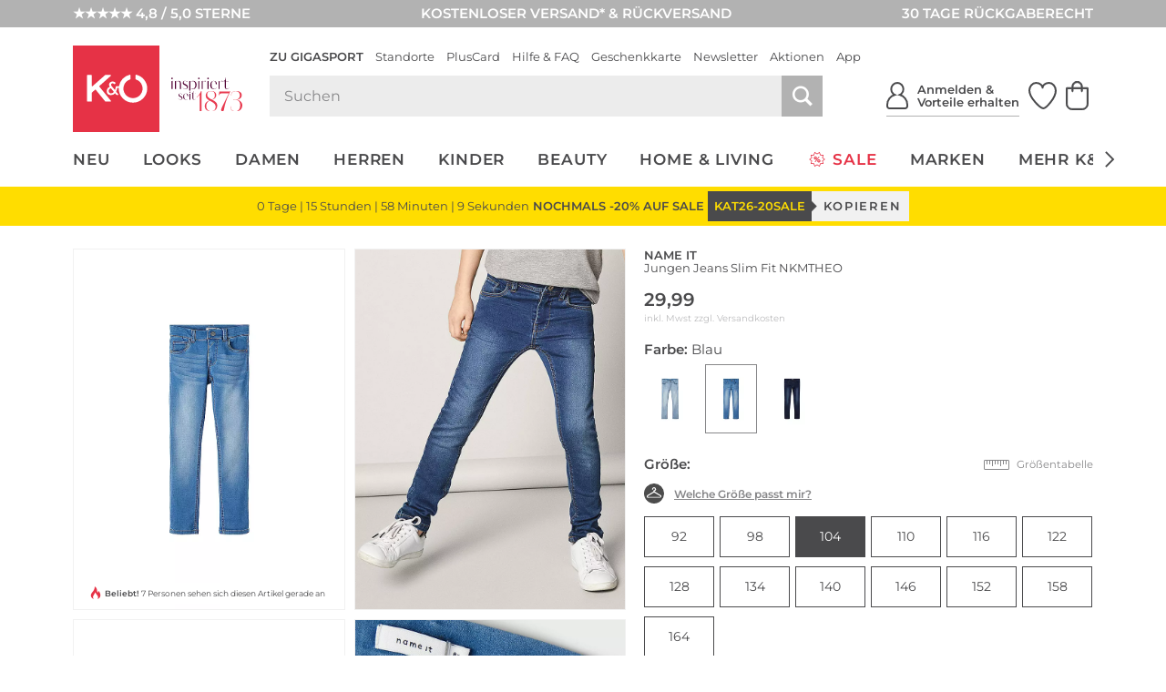

--- FILE ---
content_type: text/html; charset=UTF-8
request_url: https://www.kastner-oehler.at/name-it-jungen-jeans-slim-fit-nkmtheo-blau-7519090.html
body_size: 49485
content:
<!DOCTYPE html>
<html lang="de-AT" xml:lang="de-AT" class="no-js no-touch style_koe mdl_servicerow_is_visible_mobile" data-shop="koe">
<head>
        <meta charset="UTF-8" />
    <title>NAME IT Jungen Jeans Slim Fit NKMTHEO  Blau</title>

                                            <meta name="description" content="NAME IT Jungen Jeans Slim Fit NKMTHEO  - Blau für €29.99 versandkostenfrei bei Kastner & Öhler bestellen.">
            
                
    <meta http-equiv="X-UA-Compatible" content="IE=edge,chrome=1" >
    <meta http-equiv="Content-Type" content="text/html; charset=UTF-8">

    <!-- set fixed viewport for responsive behaviour -->
    <meta name="viewport" content="width=device-width, initial-scale=1" >
    <meta name="format-detection" content="telephone=no" >

            <meta name="_ShopDomain" content="https://www.kastner-oehler.at">
    
    <meta name="_shop" content="koe">
    <meta name="_currency" content="€">
    <meta name="_isoCurrency" content="EUR">
    <meta name="_currency_country_code" content="de-AT">
    <meta name="number_format_1" content=",">
    <meta name="number_format_2" content=".">

                        <link rel="preload" href="/out/kastnergigasport/src/fonts/koe-icons.woff2?v=25687" as="font" type="font/woff2" crossorigin="anonymous" />

            
                            <link rel="preload" href="/out/kastnergigasport/src/styles/index.css?ver=6.1.72" as="style" />
                    
            <!-- XHR -->
            
            <!-- Scripts -->
            <link rel="preload" href="/out/kastnergigasport/src/scripts/index.js?ver=6.1.72" as="script" />
        

                        <link rel="preconnect" href="//cdn-eu.dynamicyield.com">
        <link rel="preconnect" href="//st-eu.dynamicyield.com">
        <link rel="preconnect" href="//rcom-eu.dynamicyield.com">
        
    <!-- Open Graph Meta Tags -->
    <meta property="og:site_name" content="" >
    <meta property="og:locale" content="de_AT" >

                                                                            <meta property="og:type" content="product">
                <meta property="og:title" content="NAME IT, Jungen Jeans Slim Fit NKMTHEO " />

                                                                        <meta property="og:image" content="/name+it-jungen+jeans+slim+fit+nkmtheo+-1-768_1024_75-7519090_1.webp">
                
                <meta property="og:url" content="https://www.kastner-oehler.at/name-it-jungen-jeans-slim-fit-nkmtheo-blau-7519090.html">
                <meta property="og:description" content="" >
            
                            <!--<meta property="fb:app_id" content="" >-->
                <meta name="twitter:description" content="" >
                <meta name="twitter:card" content="summary" >
                <meta name="twitter:url" content="" >
                <meta name="twitter:title" content="" >
                        
                                                    <meta name="ROBOTS" content="INDEX, FOLLOW">
                        
    
    <!-- Self Referencing -->
                                <link rel="canonical" href="https://www.kastner-oehler.at/name-it-jungen-jeans-slim-fit-nkmtheo-blau-7519090.html" >
                
                                
                                                        <link rel="alternate" hreflang="de-AT" href="https://www.kastner-oehler.at/name-it-jungen-jeans-slim-fit-nkmtheo-blau-7519090.html" />
                                    <link rel="alternate" hreflang="de-CH" href="https://www.kastner-oehler.ch/name-it-jungen-jeans-slim-fit-nkmtheo-blau-7519090.html" />
                                    <link rel="alternate" hreflang="de-DE" href="https://www.kastner-oehler.de/name-it-jungen-jeans-slim-fit-nkmtheo-blau-7519090.html" />
                                    <link rel="alternate" hreflang="es-ES" href="https://www.kastner-oehler.es/name-it-vaqueros-slim-fit-nkmtheo-para-nino-azul-7519090.html" />
                                    <link rel="alternate" hreflang="fr-FR" href="https://www.kastner-oehler.fr/name-it-jeans-slim-fit-garcon-nkmtheo-bleu-7519090.html" />
                                    <link rel="alternate" hreflang="it-IT" href="https://www.kastner-oehler.it/name-it-jeans-slim-fit-da-ragazzo-nkmtheo-blu-7519090.html" />
                                    <link rel="alternate" hreflang="x-default" href="https://www.kastner-oehler.at/name-it-jungen-jeans-slim-fit-nkmtheo-blau-7519090.html" />
                                        
                        <link rel="icon" href="/out/kastnergigasport/img/koe.ico" type="image/x-icon" />
            <link rel="apple-touch-icon" href="/out/kastnergigasport/img/logo_koe_72.png" sizes="72x72" />
            <link rel="apple-touch-icon" href="/out/kastnergigasport/img/logo_koe_114.png" sizes="114x114" />
            <link rel="apple-touch-icon" href="/out/kastnergigasport/img/logo_koe_144.png" sizes="144x144" />
            <link rel="apple-touch-icon" href="/out/kastnergigasport/img/logo_koe_57.png" />

            <meta name="theme-color" content="#e63246">
        
                                
                        <!-- Stylesheet(s) -->
        <link rel="stylesheet" href="/out/kastnergigasport/src/styles/index.css?ver=6.1.72" type="text/css" media="all" />

                                    <style>
                    [data-acl-color] {
                        background-position: 50% 50%;
                        background-size: 100% auto;
                        background-origin: content-box;
                    }
                                        [data-acl-color="transparent"] { background-color: #F5FAFE;
border: 1px solid #e5e5e7; }
                                        [data-acl-color="weiss"] { background-color: #FFFFFF;
border: 1px solid #e5e5e7; }
                                        [data-acl-color="gelb"] { background-color:#EFE754; }
                                        [data-acl-color="orange"] { background-color:#E9A745; }
                                        [data-acl-color="rot"] { background-color:#C54D4A; }
                                        [data-acl-color="rosa"] { background-color:#F28CB1; }
                                        [data-acl-color="lila"] { background-color:#7C488F; }
                                        [data-acl-color="blau"] { background-color:#5C7BC6; }
                                        [data-acl-color="beige"] { background-color:#EDD59E; }
                                        [data-acl-color="braun"] { background-color:#B57844; }
                                        [data-acl-color="grau"] { background-color:#9D9D9D; }
                                        [data-acl-color="schwarz"] { background-color:#343434; }
                                        [data-acl-color="gold"] { background-color: #AE9235;
background-image: url("/out/kastnergigasport/src/images/colorpicker-gold.png?v=2"); }
                                        [data-acl-color="silber"] { background-color: #A7A7A7;
background-image: url("/out/kastnergigasport/src/images/colorpicker-silver.png?v=2"); }
                                        [data-acl-color="bunt"] { background-color: #D2691E;
background-image: url("/out/kastnergigasport/src/images/colorpicker-colorful.png?v=2"); }
                                        [data-acl-color="keine farbe"] { background-color: #FFFFFF;
background-image: url(/out/kastnergigasport/src/images/colorpicker-no-color.png?v=2);
border: 1px solid #e5e5e7; }
                                        [data-acl-color="pink"] { background-color:#FC0FC0; }
                                        [data-acl-color="türkis"] { background-color:#00FFFF; }
                                        [data-acl-color="petrol"] { background-color:#16738F; }
                                        [data-acl-color="olive"] { background-color:#808000; }
                                        [data-acl-color="kupfer"] { background-color:#B87333; }
                                        [data-acl-color="creme"] { background-color:#FFFFF0; }
                                        [data-acl-color="camel"] { background-color:#c19a6b; }
                                        [data-acl-color="koralle"] { background-color:#fe5f4c; }
                                        [data-acl-color="beere"] { background-color:#a50b5e; }
                                        [data-acl-color="hellblau"] { background-color:#79caff; }
                                        [data-acl-color="senf"] { background-color:#C48F00; }
                                        [data-acl-color="mint"] { background-color:#66FFE5; }
                                        [data-acl-color="dunkelblau"] { background-color:#0e3258; }
                                        [data-acl-color="dunkelgrün"] { background-color:#326249; }
                                        [data-acl-color="hellgrün"] { background-color:#bcee68; }
                                        [data-acl-color="hellgrau"] { background-color:#d9ddd7; }
                                        [data-acl-color="dunkelrot"] { background-color:#880000; }
                                        [data-acl-color="grün"] { background-color:#5AB56B; }
                                        [data-acl-color="hellbraun"] { background-color:#b47d49; }
                                    </style>
                        
            
    
    

        
                                            <script type="text/javascript">
                window.DY = window.DY || {};
                DY.recommendationContext = {"type":"PRODUCT","data":["2900274165444"]};
                DY.userActiveConsent = { accepted: window.localStorage.getItem('DYUserActiveConsent') ?? false }
            </script>
                
                <script type="text/javascript" defer src="//cdn-eu.dynamicyield.com/api/9878343/api_dynamic.js"></script>
        <script type="text/javascript" defer src="//cdn-eu.dynamicyield.com/api/9878343/api_static.js"></script>
    
                        <style>@font-face {font-family: Kudryashev Headline Sans;src: url("/out/kastnergigasport/src/fonts/KudryashevHeadlineSans.eot?v=1");src: url("/out/kastnergigasport/src/fonts/KudryashevHeadlineSans.eot?v=1") format("embedded-opentype"),url("/out/kastnergigasport/src/fonts/KudryashevHeadlineSans.woff2?v=1") format("woff2"),url("/out/kastnergigasport/src/fonts/KudryashevHeadlineSans.woff?v=1") format("woff");font-display: swap;}</style>
            <style>@font-face{font-display:swap;font-family:Montserrat;font-style:normal;font-weight:400;src:url('/out/kastnergigasport/src/fonts/montserrat-regular.woff2') format('woff2'),url('/out/kastnergigasport/src/fonts/montserrat-regular.woff') format('woff')}@font-face{font-display:swap;font-family:Montserrat;font-style:italic;font-weight:400;src:url('/out/kastnergigasport/src/fonts/montserrat-italic.woff2') format('woff2'),url('/out/kastnergigasport/src/fonts/montserrat-italic.woff') format('woff')}@font-face{font-display:swap;font-family:Montserrat;font-style:normal;font-weight:600;src:url('/out/kastnergigasport/src/fonts/montserrat-600.woff2') format('woff2'),url('/out/kastnergigasport/src/fonts/montserrat-600.woff') format('woff')}@font-face{font-display:swap;font-family:Montserrat;font-style:italic;font-weight:600;src:url('/out/kastnergigasport/src/fonts/montserrat-600italic.woff2') format('woff2'),url('/out/kastnergigasport/src/fonts/montserrat-600italic.woff') format('woff')}</style>
            
                
        <script>
        var EN_KO = EN_KO || {};
        EN_KO.settings = EN_KO.settings || {};
        EN_KO.settings.baseUrl = "/out/kastnergigasport/src/";
    </script>
            <script>
            var EN_KO = EN_KO || {};
            EN_KO.settings = EN_KO.settings || {};
            EN_KO.settings.conversions = {
                googleAdwordsSettings: {
                    id: '979239606',
                    language: 'de',
                    format: '3',
                    color: 'ffffff',
                    remarketingOnly: false
                },
                types: {
                    locationSelectionGoal: {
                        eventHandler: 'click',
                        selector: '.trigger_conversion_locationSelectionGoal',
                        url: '/standort-auswahl-ziel',
                        label: 'JeyCCLrhlQgQtoX40gM',
                        value: '1'
                    },
                    locationSearchGoal: {
                        eventHandler: 'click',
                        selector: '.trigger_conversion_locationSearchGoal',
                        url: '/standort-suche-ziel',
                        label: '2RYfCLLilQgQtoX40gM',
                        value: '0'
                    }
                }
            };
        </script>
    
    <style>
        @media screen and (min-width: 980px) {
            .en_mdl_listmenu.en_sticky + * {
                margin-top: 0px;
            }
        }
    </style>

    <!-- execute important scripts early -->
        <script>(()=>{"use strict";function t(n){return t="function"==typeof Symbol&&"symbol"==typeof Symbol.iterator?function(t){return typeof t}:function(t){return t&&"function"==typeof Symbol&&t.constructor===Symbol&&t!==Symbol.prototype?"symbol":typeof t},t(n)}function n(n,e){for(var i=0;i<e.length;i++){var o=e[i];o.enumerable=o.enumerable||!1,o.configurable=!0,"value"in o&&(o.writable=!0),Object.defineProperty(n,(r=o.key,s=void 0,s=function(n,e){if("object"!==t(n)||null===n)return n;var i=n[Symbol.toPrimitive];if(void 0!==i){var o=i.call(n,e||"default");if("object"!==t(o))return o;throw new TypeError("@@toPrimitive must return a primitive value.")}return("string"===e?String:Number)(n)}(r,"string"),"symbol"===t(s)?s:String(s)),o)}var r,s}const e=function(){function t(){var n=arguments.length>0&&void 0!==arguments[0]?arguments[0]:{};!function(t,n){if(!(t instanceof n))throw new TypeError("Cannot call a class as a function")}(this,t),this.translations=n}var e,i,o;return e=t,i=[{key:"get",value:function(t){var n=arguments.length>1&&void 0!==arguments[1]?arguments[1]:[],e=arguments.length>2?arguments[2]:void 0,i=this.translations[t]||e||"[".concat(t,"]");return Array.isArray(n)&&n.length>0&&(i=this._sprintf(i,n)),i}},{key:"_sprintf",value:function(t,n){var e=0;return t.replace(/%(\d+\$)?[sd]/g,(function(t,i){var o=i?parseInt(i)-1:e++;return void 0!==n[o]?n[o]:t}))}},{key:"has",value:function(t){return Object.prototype.hasOwnProperty.call(this.translations,t)}},{key:"all",value:function(){return this.translations}},{key:"add",value:function(){var t=arguments.length>0&&void 0!==arguments[0]?arguments[0]:{};Object.assign(this.translations,t)}}],i&&n(e.prototype,i),o&&n(e,o),Object.defineProperty(e,"prototype",{writable:!1}),t}();window.EN=window.EN||{},window.EN_KO=window.EN_KO||{},window.EN_DEV=window.EN_DEV||{},window.EN_KO.functions=window.EN_KO.functions||{},window.StringTranslation=new e,function(t){var n=window.EN,e=window.EN_KO;if(void 0!==t){var i=t.documentElement;if(void 0!==i){for(var o in n.Supports={mq:function(){return void 0!==window.matchMedia||void 0!==window.msMatchMedia},touch:function(){return"ontouchstart"in window}},i.classList.add("js"),i.classList.remove("no-js"),n.Supports)n.Supports.hasOwnProperty(o)&&(n.Supports[o]()?(i.classList.add(o),i.classList.remove("no-"+o)):(i.classList.remove(o),i.classList.add("no-"+o)));navigator.platform&&/iPad|iPhone|iPod/.test(navigator.platform)&&i.classList.add("ios"),/iPhone/.test(navigator.userAgent)&&!window.MSStream&&i.classList.add("is-iphone"),/Android/.test(navigator.userAgent)&&i.classList.add("is-android"),navigator.userAgent.startsWith("koe-pluscard-app")&&i.classList.add("is-pluscard-app");var r=new Promise((function(t){e.functions.maybeInitMaps=function(){t(window.google)}})),s=new Promise((function(t){e.deferredExecute=e.deferredExecute||[],e.deferredExecute.push((function(){return t()}))}));e.functions.onInitMaps=function(){return Promise.all([r,s])},e.functions.setWindowDimensions=function(){t.documentElement.style.setProperty("--window-width",t.documentElement.clientWidth+"px"),t.documentElement.style.setProperty("--window-height",t.documentElement.clientHeight+"px")},window.addEventListener("resize",e.functions.setWindowDimensions,!1),t.addEventListener("DOMContentLoaded",e.functions.setWindowDimensions,!1),e.functions.setWindowDimensions()}}}(document)})();
//# sourceMappingURL=/out/kastnergigasport/src/scripts/early.js.map</script>
    
            <link rel="preconnect" href="https://www.googletagmanager.com" />

    
    <link rel="stylesheet" type="text/css" href="https://www.kastner-oehler.at/out/modules/osc_amazonpay/css/amazonpay.min.css?1755614866" />

    		<style type="text/css" id="wp-custom-css">
			.en_mdl_article_detail__wishlist-button {
	min-width: 0 !important;
}		</style>
		

    <script>
        window.v_cl = "details";
        window.v_country = "at";
        window.v_languageiso = "de";
        window.v_details = "";
        window.FFChannel = 'kastner_at';
        window.dataLayer = window.dataLayer || [];
    </script>

                    <link rel="preconnect" href="//app.usercentrics.eu">
        <link rel="preconnect" href="//api.usercentrics.eu">

        <script type="application/javascript">
            var UC_UI_SUPPRESS_CMP_DISPLAY=true;
        </script>

                            <script id="usercentrics-cmp" src="https://app.usercentrics.eu/browser-ui/latest/loader.js" data-settings-id="I-pxTHrG1Il5bM" async></script>
            
                    
        <noscript><iframe src="//www.googletagmanager.com/ns.html?id=GTM-WK5TJT" height="0" width="0" style="display:none;visibility:hidden"></iframe></noscript>

        <script type="text/javascript">
            EN_KO = EN_KO || {};
            EN_KO.deferredExecute = EN_KO.deferredExecute || [];
            EN_KO.deferredExecute.push(function() {
                (function(w,d,s,l,i){w[l]=w[l]||[];w[l].push({'gtm.start':
                        new Date().getTime(),event:'gtm.js'});var f=d.getElementsByTagName(s)[0],
                    j=d.createElement(s),dl=l!='dataLayer'?'&l='+l:'';j.async=true;j.src=
                    '//www.googletagmanager.com/gtm.js?id='+i+dl;f.parentNode.insertBefore(j,f);
                })(window,document,'script','dataLayer','GTM-WK5TJT');
            });
        </script>
    
    <style>
        [unresolved] {
            display: none;
        }
    </style>

    <!-- KOC 7279 -->
    <style type="text/css">
        .mdl_pagination_list .prev { transform: translate3d(0,0,0); top: -40%; }
        .mdl_pagination_list .next { transform: translate3d(0,0,0); top: -40%; }
    </style>



            <script type="text/plain" data-usercentrics="8Select">
        (function (d, s, w) {
            var apiId = "a9075b87\u002D4fe1\u002D43c3\u002Da135\u002D3baeca24f0fd";

            w.eightlytics || function (w) {
                w.eightlytics = function () {
                    window.eightlytics.queue = window.eightlytics.queue || [];
                    window.eightlytics.queue.push(arguments);
                };
            }(w);

            var script = d.createElement(s);
            script.src = 'https://wgt.8select.io/' + apiId + '/loader.js';
            var entry = d.getElementsByTagName(s)[0];
            entry.parentNode.insertBefore(script, entry);
        })(document, 'script', window);
    </script>
    
</head>
  <!-- OXID eShop Enterprise Edition, Shopping Cart System (c) OXID eSales AG 2003 - 2026 - https://www.oxid-esales.com -->
<body class="tpl_article_detail " data-renderer="twig">

                                                                                                                                                                                                                                



    
    
<input type="hidden" name="shopid" value="1">
<input type="hidden" name="istestingenv" value="">

<!-- PageBody Block -->
            
<script type="text/javascript">

	if( !document.documentElement.classList.contains( 'is-pluscard-app' ) &&
		( document.documentElement.classList.contains( 'is-iphone' ) || document.documentElement.classList.contains( 'is-android' ) )
	)
	{
		const appPromotionBannerObserver = new MutationObserver( function( mutationList ) {
			for ( const mutation of mutationList ) {
				const hadClass = mutation.oldValue.indexOf( 'is-apppromobanner-visible' ) !== -1;
				const hasClass = mutation.target.getAttribute( 'class' ).indexOf( 'is-apppromobanner-visible' ) !== -1;

				if ( 'class' === mutation.attributeName && hadClass !== hasClass ) {
					// Add new Cookie for 7 Days.
					const value = hasClass ? '0' : '1';
					const maxage = 7 * 24 * 60 * 60;
					document.cookie = 'hide_apppromotionbanner='+value+'; max-age='+maxage+'; path=/';
				}
			}
		});

		if ( document.cookie.indexOf( 'hide_apppromotionbanner=1' ) === -1 ) {
			document.documentElement.classList.add( 'is-apppromobanner-visible' );
		} else {
			document.documentElement.classList.remove( 'is-apppromobanner-visible' );
		}

		appPromotionBannerObserver.observe( document.documentElement, {attributes: true, attributeOldValue: true, attributeFilter: ['class'] });
	}

</script>
<section class="mdl_app_promo_banner" aria-labelledby="custom_apppromobanner_label">
	<div class="mdl_app_promo_banner__inner">
		<div class="mdl_app_promo_banner__content">
			<div class="mdl_app_promo_banner__image-wrapper">
				<img width="150" height="150" src="https://www.kastner-oehler.at/app/uploads/2025/01/app-store-icon-150x150.png" class="mdl_app_promo_banner__image" alt="Das Bild zeigt das Logo „K&amp;O giga sport“ in weißer Schrift auf einem gold-orangefarbenen Hintergrund mit Farbverlauf und wellenartigen Mustern." decoding="async" loading="lazy" srcset="https://www.kastner-oehler.at/app/uploads/2025/01/app-store-icon-150x150.png 150w, https://www.kastner-oehler.at/app/uploads/2025/01/app-store-icon-300x300.png 300w, https://www.kastner-oehler.at/app/uploads/2025/01/app-store-icon.png 1024w" sizes="auto, (max-width: 150px) 100vw, 150px" />			</div>
			<div class="mdl_app_promo_banner_info" id="custom_apppromobanner_label">
				<div class="mdl_app_promo_banner__heading">K&amp;Ö &amp; Gigasport App</div>
				<div class="mdl_app_promo_banner__text">Jetzt kostenlos downloaden</div>
			</div>
		</div>
		<div class="mdl_app_promo_banner__cta-wrapper">
			<a class="mdl_app_promo_banner__cta mdl_app_promo_banner__cta--iphone en_button en_button--style_solid en_button--size_small" href="https://apps.apple.com/at/app/k-%C3%B6-gigasport/id6553987821" title="Zur App">Zur App</a><a class="mdl_app_promo_banner__cta mdl_app_promo_banner__cta--android en_button en_button--style_solid en_button--size_small" href="https://play.google.com/store/apps/details?id=com.sunlime.koepluscardapp" title="Zur App">Zur App</a>		</div>
		<button type="button" class="mdl_app_promo_banner__close en_icon en_icon--small trigger" aria-label="Banner schließen" data-en-icon="close" data-en-cc-target="html" data-en-cc-method="remove" data-en-cc-class="is-apppromobanner-visible"></button>
	</div>
</section>

<script type="text/javascript">

	const observer = new MutationObserver( function( mutationList ) {
		for ( const mutation of mutationList ) {
			const hadClass = mutation.oldValue.indexOf( 'mdl_servicerow_is_visible_mobile' ) !== -1;
			const hasClass = mutation.target.getAttribute( 'class' ).indexOf( 'mdl_servicerow_is_visible_mobile' ) !== -1;

			if ( 'class' === mutation.attributeName && hadClass !== hasClass ) {
				// Add new Cookie for 7 Days.
				const value = hasClass ? '0' : '1';
				const maxage = 7 * 24 * 60 * 60;
				document.cookie = 'hide_mobile_servicerow='+value+'; max-age='+maxage+'; path=/';
			}
		}
	});

	if ( document.cookie.indexOf( 'hide_mobile_servicerow=1' ) === -1 ) {
		document.documentElement.classList.add( 'mdl_servicerow_is_visible_mobile' );
	} else {
		document.documentElement.classList.remove( 'mdl_servicerow_is_visible_mobile' );
	}

	observer.observe( document.documentElement, {attributes: true, attributeOldValue: true, attributeFilter: ['class'] });
</script>
<nav class="mdl mdl_servicerow">
		<ul class="mdl_servicerow__inner">
				<li class="section left">
			<a href="https://customerreviews.google.com/v/merchant?q=kastner-oehler.at&amp;c=AT&amp;v=19&amp;hl=de"><span class="mdl_servicerow__line">★★★★★ 4,8 / 5,0 STERNE</span></a>		</li>
				<li class="section middle">
			<a href="/faqs-hilfe/versand-lieferung-faq/"><span class="mdl_servicerow__line">KOSTENLOSER VERSAND* &amp; RÜCKVERSAND</span></a>		</li>
				<li class="section right">
			<a href="/faqs-hilfe/retouren-reklamationen-faq/"><span class="mdl_servicerow__line">30 TAGE RÜCKGABERECHT</span></a>		</li>
			</ul>
		<button type="button" class="mdl_servicerow__close en_icon trigger" aria-label="Banner schließen" data-en-icon="close" data-en-cc-target="html" data-en-cc-method="remove" data-en-cc-class="mdl_servicerow_is_visible_mobile"></button>
</nav>
<section class="mdl_pluscardbanner" aria-labelledby="pluscardbanner_servicerow_label">
  <div class="mdl_pluscardbanner__inner">
    <div class="mdl_pluscardbanner__info en_icon icon_action_pluscard" id="pluscardbanner_servicerow_label">Pluscard Vorteile erhalten</div>
    <div class="mdl_pluscardbanner__cta-wrapper">
      <a class="mdl_pluscardbanner__cta" href="/mein-konto/" title="Jetzt anmelden">Jetzt anmelden</a>    </div>
  </div>
  <button type="button" class="mdl_pluscardbanner__close en_icon en_icon--small trigger" aria-label="Banner schließen" data-en-icon="close" data-en-cc-target="html" data-en-cc-method="remove" data-en-cc-class="mdl_servicerow_is_visible_mobile"></button>
</section>


<!-- module start: header_2023 -->
<header class="mdl_header">
    <div class="mdl_header__bar">
        <div class="mdl_header__inner">
            <div class="mdl_header__upper">

                <div class="mdl_header__back-trigger-container">
                    <button type="button" class="mdl_header__back-trigger" id="koegs_navigation_back">
                                                    <svg xmlns="http://www.w3.org/2000/svg" height="13.175" width="6.489" viewBox="0 0 6.489 13.175">
  <g id="Gruppe_1344" transform="translate(-409.592 299.337) rotate(-90)">
	<line id="Linie_386" x1="292.4" y1="410.2" x2="298.9" y2="415.4" fill="none" stroke="currentColor" stroke-width="1.5"/>
	<line id="Linie_387" x1="286.6" y1="415.5" x2="293.1" y2="410.2" fill="none" stroke="currentColor" stroke-width="1.5"/>
</g>
</svg>


                    </button>
                </div>

                <div class="mdl_header__nav-trigger-container en_hidden_desktop_up" data-en-cc-target="#menu_mobile" data-en-cc-method="add" data-en-cc-class="is-open">
                    <button type="button" class="mdl_header__nav-trigger en_js_offcanvas_trigger" aria-label="Menü öffnen">
                        <span class="mdl_header__nav-trigger-bar"></span>
                    </button>
                </div>

                <div class="mdl_header__logo-container">
                                            <a href="/" class="mdl_header__logo en_logo" data-en-logo-brand="koe">
                            <img class="mdl_header__logo-img en_logo__img" src="/out/kastnergigasport/src/images/logo_koe_new.svg" width="100" height="100" alt="Kastner &amp; Öhler">
                        </a>
                                    </div>

                <div class="mdl_header__main">
                    <nav class="mdl_header__metanav">
                        <ul class="en_list en_list--inline">
                            <li class="en_format_emphasize is-hidden-pluscardapp"><a href="https://www.gigasport.at" title="Zu Gigasport">Zu Gigasport</a></li>
<li ><a href="/standorte/" title="Standorte">Standorte</a></li>
<li class="is-hidden-pluscardapp"><a href="/pluscard/" title="PlusCard">PlusCard</a></li>
<li ><a href="/faqs-hilfe/" title="Hilfe &amp; FAQ">Hilfe &amp; FAQ</a></li>
<li ><a href="/geschenkkarten/" title="Geschenkkarte">Geschenkkarte</a></li>
<li ><a href="/newsletter-anmeldung/" title="Newsletter">Newsletter</a></li>
<li ><a href="/aktionen/" title="Aktionen">Aktionen</a></li>
<li class="is-hidden-pluscardapp"><a href="/pluscard-app/" title="App">App</a></li>

                        </ul>
                    </nav>

                    <div class="mdl_header__utilities">
                        <search class="mdl_search">
                            <div class="mdl_search__inner">
                                <form id="header_search__form" class="mdl_search__form" method="GET" action="/shop-suche/" novalidate data-channel="kastner_at">
                                <div class="mdl_search__input-wrapper">
                                                                        <input class="mdl_search__fakeinput input en_hidden" type="search" name="query" form="no_form" placeholder="Dieses Feld muss leergelassen werden!" aria-label="Dieses Feld muss leergelassen werden!" autocomplete="off" autocorrect="off" autocapitalize="off" spellcheck="false" />
                                    <input class="mdl_search__input input" type="search" name="query" placeholder="Suchen" aria-label="Suchen" autocomplete="off" autocorrect="off" autocapitalize="off" spellcheck="false" onfocus="setTimeout(() => this.setSelectionRange(0,9999), 1)" value=""/>
                                    <button type="submit" class="mdl_search__submit-button icon icon_search" aria-label="Suche starten"></button>

                                    <button type="button" class="js-open-barcode-scanner en_js_open_popup mdl_search__barcodescanner-button icon icon_barcode en_hidden_desktop_up" aria-label="Barcodescanner starten" data-en-popup-target="#popup_barcodescanner"></button>
                                </div>
                                <button type="button" class="mdl_search__close-button icon icon_arrow_left_normal" aria-label="Suche schließen"></button>
                                </form>

                                <!-- module start: factfinder -->
<script>
	window.StringTranslation = window.StringTranslation || new StringTranslation();
	window.StringTranslation.add( {"SEARCH_TERM_SUGGESTIONS_HEADING":"Suchbegriffvorschläge","CATEGORY_SUGGESTIONS_HEADING":"Kategorievorschläge","BRAND_SUGGESTIONS_HEADING":"Markenvorschläge","PRODUCT_SUGGESTIONS_HEADING":"Produktvorschläge","PRODUCT_SINGULAR":"Produkt","PRODUCT_PLURAL":"Produkte","SHOW_ALL":"Alle anzeigen","SHOP_NOW":"Jetzt shoppen","BADGE_VOUCHER_SUFFIX":"extra","RRP":"UVP","BADGE_NEW":"Neu","BADGE_VOUCHER_EXTRA":"-%s% extra","ONLINE_ONLY":"Online only"} );
</script>
<div class="mdl_search__box" role="dialog">
	<button type="button" class="mdl_search__box-close-button" aria-label="Suche schließen>"></button>
	<div class="mdl_search__box-inner">
		<div class="mdl_search__noresults">
			<div class="mdl_search__noresults-inner">
				Zu Ihrem eingegebenen Suchbegriff konnten leider keine Vorschläge geliefert werden. Bitte versuchen Sie es mit einem anderen Begriff.			</div>
		</div>

		<div class="mdl_search__initial">
							<div class="mdl_search__container mdl_search__container-side1">
					<div class="mdl_search__section mdl_search__section--results">
						<div class="mdl_search__section-header">
							<div class="mdl_search__section-title">Beliebte Suchbegriffe</div>
						</div>
						<div class="mdl_search__section-content">
							<div class="mdl_search__suggestions-searchterms mdl_search__suggestions-searchterms--chips-mobile">
																	<a href="/shop-suche/?query=App" class="mdl_search__suggestions-searchterm" rel="nofollow">App</a>
																	<a href="/shop-suche/?query=MCM%20Tasche" class="mdl_search__suggestions-searchterm" rel="nofollow">MCM Tasche</a>
																	<a href="/shop-suche/?query=COACH" class="mdl_search__suggestions-searchterm" rel="nofollow">COACH</a>
																	<a href="/shop-suche/?query=Adidas%20Samba" class="mdl_search__suggestions-searchterm" rel="nofollow">Adidas Samba</a>
																	<a href="/shop-suche/?query=Adidas%20Spezial" class="mdl_search__suggestions-searchterm" rel="nofollow">Adidas Spezial</a>
																	<a href="/shop-suche/?query=Stanley" class="mdl_search__suggestions-searchterm" rel="nofollow">Stanley</a>
																	<a href="/shop-suche/?query=Longchamp" class="mdl_search__suggestions-searchterm" rel="nofollow">Longchamp</a>
																	<a href="/shop-suche/?query=Dyson" class="mdl_search__suggestions-searchterm" rel="nofollow">Dyson</a>
																	<a href="/shop-suche/?query=Birkenstock" class="mdl_search__suggestions-searchterm" rel="nofollow">Birkenstock</a>
																	<a href="/shop-suche/?query=ON" class="mdl_search__suggestions-searchterm" rel="nofollow">ON</a>
																	<a href="/shop-suche/?query=Karo%20Kauer" class="mdl_search__suggestions-searchterm" rel="nofollow">Karo Kauer</a>
																	<a href="/shop-suche/?query=Barbour" class="mdl_search__suggestions-searchterm" rel="nofollow">Barbour</a>
																	<a href="/shop-suche/?query=Ugg%20Boots" class="mdl_search__suggestions-searchterm" rel="nofollow">Ugg Boots</a>
															</div>
						</div>
					</div>
				</div>
			
			<div class="mdl_search__container mdl_search__container-main">
				<div class="mdl_search__section">
					<div class="mdl_search__section-header">
						<div class="mdl_search__section-title">Beliebte Produkte	</div>
					</div>
					<div class="mdl_search__section-content">
						<div class="mdl_search__suggestions-products mdl_search__suggestions-products--3-cols" data-selector="API_Widget_CMS_Search_Initial_Suggestions">
							<!-- Fill Personalized Suggestion Content here -->
						</div>
					</div>
				</div>
			</div>

							<div class="mdl_search__container en_hidden_desktop_up">
					<div class="mdl_search__section">
						<div class="mdl_search__section-content">
							<div class="mdl_search__linkboxes">
																	<div class="mdl_search__linkbox-container">
										<a href="/faqs-hilfe/versand-lieferung-faq/"  class="mdl_search__linkbox">
											<span class="mdl_search__linkbox-icon en_icon" data-en-icon="service_delivery"></span>
											<div class="mdl_search__linkbox-title">Versand &amp; Lieferung</div>
										</a>
									</div>
																	<div class="mdl_search__linkbox-container">
										<a href="/faqs-hilfe/retouren-reklamationen-faq/"  class="mdl_search__linkbox">
											<span class="mdl_search__linkbox-icon en_icon" data-en-icon="service_return"></span>
											<div class="mdl_search__linkbox-title">Retouren &amp; Reklamationen</div>
										</a>
									</div>
																	<div class="mdl_search__linkbox-container">
										<a href="/standorte/"  class="mdl_search__linkbox">
											<span class="mdl_search__linkbox-icon en_icon" data-en-icon="service_location"></span>
											<div class="mdl_search__linkbox-title">Standorte / Häuser</div>
										</a>
									</div>
															</div>
						</div>
					</div>
				</div>
					</div>

		<div class="mdl_search__suggestions"></div>

	</div>
</div>
<!-- module end: factfinder -->

                            </div>
                        </search>

                        <nav class="mdl_header__user-nav">
	<ul class="mdl_header__user-nav-inner">
				<li class="mdl_header__user-nav-item mdl_header__user-nav-item--share en_hidden">
			<button class="mdl_header__user-nav-item-link" aria-label="Teilen" id="koegs_share">
				<span class="mdl_header__user-nav-item-icon" role="img" aria-label="Teilen Icon">
					<?xml version="1.0" encoding="UTF-8"?><svg xmlns="http://www.w3.org/2000/svg" width="30" height="30" viewBox="0 0 30 30"><path d="M14.99,21.58V1.46M23.61,9.24L14.98,1.43l-8.56,7.75" style="fill:none; stroke-linecap:round; stroke-width:2px;"/><path d="M.99,15.66v6.7c0,3.66,2.92,6.62,6.52,6.62h14.96c3.6,0,6.52-2.96,6.52-6.62v-6.7" style="fill:none; stroke-linecap:round; stroke-width:2px;"/></svg>				</span>
			</button>
		</li>
        <li class="mdl_header__user-nav-item mdl_header__user-nav-item--search">
            <button class="mdl_header__user-nav-item-link" aria-label="Suche öffnen">
				<span class="mdl_header__user-nav-item-icon" role="img" aria-label="Suche Icon">
					<?xml version="1.0" encoding="UTF-8"?><svg xmlns="http://www.w3.org/2000/svg" width="30.41" height="30.41" viewBox="0 0 30.41 30.41"><defs><style>.e{stroke-width:2px;}</style></defs><g><circle class="e" cx="12.52" cy="12.52" r="11.03"/><line class="e" x1="28.5" y1="28.5" x2="20.29" y2="20.29"/></g></svg>
				</span>
            </button>
        </li>
		<li class="mdl_header__user-nav-item mdl_header__user-nav-item--user mdl_header__user-nav-item--pluscard-available">
			<a id="acl_js--user_login" class="mdl_header__user-nav-item-link en_js_open_popup" data-en-popup-target="#popup_login_register" href="/mein-konto/" rel="nofollow" aria-label="Mein Konto'">
				<span class="mdl_header__user-nav-item-icon" role="img" aria-label="Anmelden &amp; Vorteile erhalten">
					<svg xmlns="http://www.w3.org/2000/svg" width="24.202" height="29.274" viewBox="0 0 24.202 29.274">
  <path id="Pfad_337" data-name="Pfad 337" d="M48.4,33a6.743,6.743,0,0,1,6.756,6.728,6.522,6.522,0,0,1-1.979,4.723,5.782,5.782,0,0,1-1.9,1.359,11.023,11.023,0,0,1,8.223,10.7v1.325a2.528,2.528,0,0,1-.682,1.722,2.6,2.6,0,0,1-1.763.714H39.78a2.6,2.6,0,0,1-1.763-.714,2.561,2.561,0,0,1-.717-1.722V56.514a11.094,11.094,0,0,1,8.257-10.7,5.951,5.951,0,0,1-1.9-1.359,6.568,6.568,0,0,1-1.979-4.723A6.743,6.743,0,0,1,48.4,33Z" transform="translate(-36.3 -32)" stroke-width="2"/>
</svg>
				</span>
									<span class="mdl_header__user-nav-item-text en_hidden--has-pluscard en_hidden_small_down">
						Anmelden &amp; <br />
Vorteile erhalten					</span>
							</a>
		</li>
		<li class="mdl_header__user-nav-item mdl_header__user-nav-item--heart">
			<a id="acl_js--wishlist_items" class="mdl_header__user-nav-item-link en_js_open_popup" data-en-popup-target="#popup_login_register" href="/mein-merkzettel/" rel="nofollow" aria-label="Mein Merkzettel">
				<span class="mdl_header__user-nav-item-icon" role="img" aria-label="Merkzettel Icon">
					<span class="mdl_header__user-nav-item-count en_hidden" data-count-element="true" role="status" aria-label="0 Produkte auf der Merkliste"></span>
					<svg xmlns="http://www.w3.org/2000/svg" width="30.193" height="29.274" viewBox="0 0 30.193 29.274">
  <g id="Favoriten" transform="translate(1.001 1)">
    <path id="Pfad_10" data-name="Pfad 10" d="M32.373,14.69c-3.889,0-7.044,2.489-7.044,5.216,0-2.726-3.15-5.216-7.039-5.216s-7.166,4.009-7.044,8.287c.245,8.211,11.883,18.987,14.964,18.987,2.64,0,13.225-10.776,13.225-18.987C39.412,18.7,36.262,14.69,32.373,14.69Z" transform="translate(-11.243 -14.69)" stroke-linecap="round" stroke-linejoin="round" stroke-width="2"/>
  </g>
</svg>
				</span>
			</a>
		</li>
		<li class="mdl_header__user-nav-item mdl_header__user-nav-item--basket">
			<a id="acl_js--cart_items" class="mdl_header__user-nav-item-link ff-track-basket" href="/warenkorb/" rel="nofollow" aria-label="Zum Warenkorb">
				<span class="mdl_header__user-nav-item-icon" role="img" aria-label="Warenkorb Icon">
					<span class="mdl_header__user-nav-item-count en_hidden" data-count-element="true" role="status" aria-label="0 Produkte im Warenkorb"></span>
					<svg xmlns="http://www.w3.org/2000/svg" width="25.44" height="32.238" viewBox="0 0 25.44 32.238">
  <path id="Pfad_338" data-name="Pfad 338" d="M3026.558,344.191h-5.835v-1a5.8,5.8,0,1,0-11.591,0v1H3003.3a.589.589,0,0,0-.589.589v17.5a6.347,6.347,0,0,0,6.347,6.347H3020.8a6.347,6.347,0,0,0,6.347-6.347v-17.5A.589.589,0,0,0,3026.558,344.191Zm-16.248-1a4.617,4.617,0,1,1,9.234,0v1h-9.234Zm15.659,19.095a5.169,5.169,0,0,1-5.169,5.169h-11.746a5.168,5.168,0,0,1-5.168-5.169V345.369h5.246v2.773a.589.589,0,1,0,1.178,0v-2.773h9.234v2.773a.589.589,0,0,0,1.179,0v-2.773h5.246Z" transform="translate(-3002.207 -336.893)" fill="#4a4a4c" stroke-width="1"/>
</svg>
				</span>
			</a>

			<!-- module start: cartreminder -->
<script>
	window.StringTranslation = window.StringTranslation || new StringTranslation();
	window.StringTranslation.add( {"CARTREMINDER_FURTHER_ARTICLES_SINGULAR":"...und %d weiterer Artikel","CARTREMINDER_FURTHER_ARTICLES_PLURAL":"...und %d weitere Artikel"} );
</script>
<div class="mdl_cartreminder">
	<div class="close_button en_js_close_cartreminder"></div>
	<div class="inner">
		<div class="header">
			<div class="headline">Schön, dass sie wieder da sind!</div>
			<div class="intro">Wir haben Ihren Warenkorb für sie gespeichert!</div>
		</div>
		<div class="articles" id="basketreminderarticles">

		</div>
		<div class="morearticlestext"></div>
		<div class="button_wrapper">
			<a href="/warenkorb/" class="en_button en_button--style_solid en_button--color_primary en_button--size_large ff-track-basket">Zum Warenkorb</a>
		</div>
	</div>
</div>
<!-- module end: cartreminder -->
		</li>
	</ul>
</nav>
<script type="text/javascript">
	window.ACL_USER_DATA = fetch( '/index.php?cl=userdata', { method: 'GET', credentials: 'include', mode: 'no-cors' } ).then( res => res.json() );
	window.ACL_USER_DATA.then( ({data}) => {

		const addCounter = ( parentEl, count ) => {
			// Set Number of Items.
			const countainerEl = parentEl.querySelector( '[data-count-element]' );
			if ( countainerEl ) {
				countainerEl.innerHTML = count;
				countainerEl.classList.toggle( 'en_hidden', count <= 0 );
				countainerEl.ariaLabel = (countainerEl.ariaLabel ?? '').replace( /^[0-9]+/, count )
			}
		};

		// User has Items in Basket.
		const basketEl = document.getElementById( 'acl_js--cart_items' );
		basketEl && addCounter( basketEl, data.itemCount || 0 );

		// User is logged in.
		if ( data.user && data.user.loggedIn ) {
			document.body.classList.add( 'is-logged-in' );

			if ( data.user.hasPluscard ) {
				document.body.classList.add( 'has-pluscard' );
			}

			if ( data.user.hasNewslettersubscription ) {
				document.body.classList.add( 'has-newslettersubscription' );
			}

			// Set Login Link.
			const userLoginEl = document.getElementById( 'acl_js--user_login' );
			userLoginEl && userLoginEl.classList.replace( 'en_js_open_popup', 'is_logged_in' );

			// Set Wishlist Link.
			const wishlistEl = document.getElementById( 'acl_js--wishlist_items' );
			wishlistEl && wishlistEl.classList.replace( 'en_js_open_popup', 'is_logged_in' );
		}

		// User has Items in Wishlist.
		if ( data.user && data.user.wishlistCount ) {
			const wishlistEl = document.getElementById( 'acl_js--wishlist_items' );
			wishlistEl && addCounter( wishlistEl, data.user.wishlistCount || 0 );
		}

		// User is from POS Team.
		if ( data.pos ) {
			document.body.classList.add( 'is-pos-user' );

			const userLoginEl = document.getElementById( 'acl_js--user_login' );
			if ( userLoginEl ) {
				userLoginEl.classList.remove( 'en_js_open_popup' );
				userLoginEl.href = "/index.php?cl=mitarbeiter_login";
			}
		}

		// Set Session Token.
		if ( data.user && data.user.stoken ) {
			window._stoken = data.user.stoken;
		}

		return data;
	});
</script>

                    </div>
                </div>
            </div>

            <div class="mdl_header__menu-container en_hidden_desktop_down">
                <nav id="menu_main" class="mdl_mainmenu">
                    <div class="mdl_mainmenu__root">
	<div class="mdl_mainmenu__root-inner">
		<ul class="mdl_mainmenu__root-ul" role="menubar">
							
<li class="mdl_mainmenu__root-item mdl_mainmenu__root-item--has-submenu" role="presentation" data-nav="2927">
  	<a class="mdl_mainmenu__root-item-name menu_tracking" href="/shop/newarrived-30/" data-imagetitle="Neu" role="menuitem"><span class="mdl_mainmenu__root-item-name-inner" >Neu</span></a>
</li>
							
<li class="mdl_mainmenu__root-item mdl_mainmenu__root-item--has-submenu" role="presentation" data-nav="16412">
  	<a class="mdl_mainmenu__root-item-name menu_tracking" href="/styles-und-looks/" data-imagetitle="Looks" role="menuitem"><span class="mdl_mainmenu__root-item-name-inner" >Looks</span></a>
</li>
							
<li class="mdl_mainmenu__root-item mdl_mainmenu__root-item--has-submenu" role="presentation" data-nav="2929">
  	<a class="mdl_mainmenu__root-item-name menu_tracking" href="/shop-damen/" data-imagetitle="Damen" role="menuitem" style="color:inherit;"><span class="mdl_mainmenu__root-item-name-inner" >Damen</span></a>
</li>
							
<li class="mdl_mainmenu__root-item mdl_mainmenu__root-item--has-submenu" role="presentation" data-nav="2932">
  	<a class="mdl_mainmenu__root-item-name menu_tracking" href="/shop-herren/" data-imagetitle="Herren" role="menuitem" style="color:inherit;"><span class="mdl_mainmenu__root-item-name-inner" >Herren</span></a>
</li>
							
<li class="mdl_mainmenu__root-item mdl_mainmenu__root-item--has-submenu" role="presentation" data-nav="21092">
  	<a class="mdl_mainmenu__root-item-name menu_tracking" href="/shop-kinder/" data-imagetitle="Kinder" role="menuitem" style="color:inherit;"><span class="mdl_mainmenu__root-item-name-inner" >Kinder</span></a>
</li>
							
<li class="mdl_mainmenu__root-item mdl_mainmenu__root-item--has-submenu" role="presentation" data-nav="29383">
  	<a class="mdl_mainmenu__root-item-name menu_tracking" href="/shop-beauty/" data-imagetitle="Beauty" role="menuitem"><span class="mdl_mainmenu__root-item-name-inner" >Beauty</span></a>
</li>
							
<li class="mdl_mainmenu__root-item mdl_mainmenu__root-item--has-submenu" role="presentation" data-nav="32959">
  	<a class="mdl_mainmenu__root-item-name menu_tracking" href="/shop-home/" data-imagetitle="Home &amp; Living" role="menuitem"><span class="mdl_mainmenu__root-item-name-inner" >Home &amp; Living</span></a>
</li>
							
<li class="mdl_mainmenu__root-item mdl_mainmenu__root-item--has-submenu mdl_mainmenu__root-item--with-icon" role="presentation" data-nav="12615">
  	<a class="mdl_mainmenu__root-item-name menu_tracking en_icon icon" href="/shop-sale/sale-1/" data-imagetitle="Sale" data-en-icon="procent" role="menuitem" style="color:#e63246;"><span class="mdl_mainmenu__root-item-name-inner" >Sale</span></a>
</li>
							
<li class="mdl_mainmenu__root-item mdl_mainmenu__root-item--has-submenu" role="presentation" data-nav="2936">
  	<a class="mdl_mainmenu__root-item-name menu_tracking" href="/marken-a-z/" data-imagetitle="Marken" role="menuitem" style="color:inherit;"><span class="mdl_mainmenu__root-item-name-inner" >Marken</span></a>
</li>
							
<li class="mdl_mainmenu__root-item mdl_mainmenu__root-item--has-submenu" role="presentation" data-nav="2942">
  	<a class="mdl_mainmenu__root-item-name menu_tracking" href="/koe-erleben/" data-imagetitle="Mehr K&amp;Ö" role="menuitem" style="color:inherit;"><span class="mdl_mainmenu__root-item-name-inner" >Mehr K&amp;Ö</span></a>
</li>
							
<li class="mdl_mainmenu__root-item mdl_mainmenu__root-item--has-submenu" role="presentation" data-nav="224589">
  	<a class="mdl_mainmenu__root-item-name menu_tracking" href="/shop/badge-nachhaltig/" data-imagetitle="Nachhaltigkeit" role="menuitem" style="color:#4a5e48;"><span class="mdl_mainmenu__root-item-name-inner" >Nachhaltigkeit</span></a>
</li>
							
<li class="mdl_mainmenu__root-item mdl_mainmenu__root-item--has-submenu" role="presentation" data-nav="51257">
  	<a class="mdl_mainmenu__root-item-name menu_tracking" href="/blog/" data-imagetitle="BLOG" role="menuitem"><span class="mdl_mainmenu__root-item-name-inner" >BLOG</span></a>
</li>
							
<li class="mdl_mainmenu__root-item mdl_mainmenu__root-item--has-submenu" role="presentation" data-nav="252559">
  	<a class="mdl_mainmenu__root-item-name menu_tracking" href="/job-karriere/" data-imagetitle="Job &amp; Karriere" role="menuitem"><span class="mdl_mainmenu__root-item-name-inner" >Job &amp; Karriere</span></a>
</li>
					</ul>
	</div>
	<div class="mdl_mainmenu__controls">
		<button type="button" class="mdl_mainmenu__control-prev is-disabled" tabindex="-1"></button>
		<button type="button" class="mdl_mainmenu__control-next" tabindex="-1"></button>
	</div>
</div>

<div class="mdl_mainmenu__sub">
	</div>
<script type="text/javascript">
	window.TAO_KOE = window.TAO_KOE || {};
	window.TAO_KOE.MenuTimestamp = 1768565467;
	window.TAO_KOE.MenuDomain = "https:\/\/www.kastner-oehler.at\/"</script>
		<script type="text/javascript">
			window.TAO_KOE = window.TAO_KOE || {};
			window.TAO_KOE.Searchanimation = {"is_active":true,"terms":["Boots","Taschen","\u00dcbergangsjacken","Sneaker","DENIM","D\u00fcfte","App","Wide Leg","Strickjacke"],"i18n":{"placeholder":"Was suchen Sie?","searching":"Ich suche... %s"}};
		</script>
		
                </nav>
            </div>
        </div>
    </div>

    <nav id="menu_mobile" class="mdl mdl_menu_mobile" role="navigation">
	<div class="mdl_menu_mobile__offcanvas">
		<div class="mdl_menu_mobile__header">
			<div class="mdl_menu_mobile__header-title">Menü</div>
			<button type="button" class="mdl_menu_mobile__back js_menu_mobile__back" aria-label="Zurück"></button>
			<button type="button" class="mdl_menu_mobile__close js_menu_mobile__close" aria-label="Menü schließen"></button>
		</div>

		<div class="mdl_menu_mobile__content">
			<div class="mdl_menu_mobile__nav">

				<div class="mdl_menu_mobile__nav-root">
											<div class="mdl_menu_mobile__nav-cms">
							<div class="en_mdl_linklist blockspacer_top_none blockspacer_bottom_small"><div class="en_mdl_linklist__carousel en_mdl_linklist__carousel--image"><div class="en_mdl_linklist__wrapper"><div class="en_mdl_linklist__wrapper-inner draggable"><ul class="en_mdl_linklist__inner en_list en_grid en_format_emphasize en_list--image en_list--image-format-circle en_list--image-size-small" data-dy-sort="none">
<li class="en_list__item en_griditem en_text_centered" data-en-griditem-default="auto-align-top" data-dy-affinity-type="categories" data-dy-affinity-value="Sale (SALE_MODE)"><a class="en_list__item_inner promo_tracking" href="/shop-sale/sale-1/?exclusivevoucher=KAT26-20SALE" target="_self" data-gtmid="MENU_ICONS_Nochmals20P" data-gtmname="MENU_ICONS_Nochmals20P"><img width="150" height="150" src="https://www.kastner-oehler.at/app/uploads/2023/12/mobile-icon-sale-150x150.png" class="en_list__image en_spacer_bottom_small" alt="Gelber Kreis mit einem schwarzen Prozentsymbol (%) in der Mitte." draggable="false" loading="lazy" srcset="https://www.kastner-oehler.at/app/uploads/2023/12/mobile-icon-sale-150x150.png 150w, https://www.kastner-oehler.at/app/uploads/2023/12/mobile-icon-sale-300x300.png 300w, https://www.kastner-oehler.at/app/uploads/2023/12/mobile-icon-sale.png 512w" sizes="auto, (max-width: 150px) 100vw, 150px" />NOCHMALS 20%</a></li>

<li class="en_list__item en_griditem en_text_centered" data-en-griditem-default="auto-align-top" data-dy-affinity-type="categories" data-dy-affinity-value="Alle Artikel (ALLEARTIKEL)"><a class="en_list__item_inner promo_tracking" href="/shop/newarrived-30/" target="_self" data-gtmid="MENU_ICONS_New-In" data-gtmname="MENU_ICONS_New-In"><img width="150" height="150" src="https://www.kastner-oehler.at/app/uploads/2025/08/kastneroehler-icons-new-in-512x512-1-150x150.png" class="en_list__image en_spacer_bottom_small" alt="Drei modisch gekleidete Menschen posieren vor einem rosafarbenen Hintergrund; einer trägt einen karierten Mantel, einer einen grauen Kordanzug und einer einen grünen Strickpullover mit passender Hose." draggable="false" loading="lazy" srcset="https://www.kastner-oehler.at/app/uploads/2025/08/kastneroehler-icons-new-in-512x512-1-150x150.png 150w, https://www.kastner-oehler.at/app/uploads/2025/08/kastneroehler-icons-new-in-512x512-1-300x300.png 300w, https://www.kastner-oehler.at/app/uploads/2025/08/kastneroehler-icons-new-in-512x512-1.png 512w" sizes="auto, (max-width: 150px) 100vw, 150px" />NEW<br> IN</a></li>

<li class="en_list__item en_griditem en_text_centered" data-en-griditem-default="auto-align-top" data-dy-affinity-type="categories" data-dy-affinity-value="Alle Artikel (ALLEARTIKEL)"><a class="en_list__item_inner promo_tracking" href="/shop/badge-nachhaltig/" target="_self" data-gtmid="MENU_ICONS_Nachhaltige_Mode" data-gtmname="MENU_ICONS_Nachhaltige_Mode"><img width="150" height="150" src="https://www.kastner-oehler.at/app/uploads/2025/01/KastnerOehler-Nachhaltigkeit-Icon-_512-x-512-150x150.png" class="en_list__image en_spacer_bottom_small" alt="Eine Nahaufnahme von üppigen grünen Blättern mit Wassertropfen. Der Buchstabe „G“ ist in der Mitte deutlich in Weiß zu sehen." draggable="false" loading="lazy" srcset="https://www.kastner-oehler.at/app/uploads/2025/01/KastnerOehler-Nachhaltigkeit-Icon-_512-x-512-150x150.png 150w, https://www.kastner-oehler.at/app/uploads/2025/01/KastnerOehler-Nachhaltigkeit-Icon-_512-x-512-300x300.png 300w, https://www.kastner-oehler.at/app/uploads/2025/01/KastnerOehler-Nachhaltigkeit-Icon-_512-x-512.png 683w" sizes="auto, (max-width: 150px) 100vw, 150px" />Nachhaltige Mode</a></li>

<li class="en_list__item en_griditem en_text_centered" data-en-griditem-default="auto-align-top"><a class="en_list__item_inner promo_tracking" href="/styles-und-looks/" target="_self" data-gtmid="MENU_ICONS_Get_the_Look" data-gtmname="MENU_ICONS_Get_the_Look"><img width="150" height="150" src="https://www.kastner-oehler.at/app/uploads/2025/07/kastneroehler-icons-gtl-512x512-1-150x150.png" class="en_list__image en_spacer_bottom_small" alt="Ein Mann in einer braunen Wildlederjacke und einem Rollkragenpullover steht neben einer Frau, die einen taupefarbenen Mantel über einem gestreiften Hemd und einer beigen Hose trägt. Beide blicken vor einem hellgrauen Hintergrund von der Kamera weg." draggable="false" loading="lazy" srcset="https://www.kastner-oehler.at/app/uploads/2025/07/kastneroehler-icons-gtl-512x512-1-150x150.png 150w, https://www.kastner-oehler.at/app/uploads/2025/07/kastneroehler-icons-gtl-512x512-1-300x300.png 300w, https://www.kastner-oehler.at/app/uploads/2025/07/kastneroehler-icons-gtl-512x512-1.png 512w" sizes="auto, (max-width: 150px) 100vw, 150px" />Get the Look</a></li>

<li class="en_list__item en_griditem en_text_centered" data-en-griditem-default="auto-align-top" data-dy-affinity-type="categories" data-dy-affinity-value="Alle Artikel (ALLEARTIKEL)"><a class="en_list__item_inner promo_tracking" href="/shop/theme-damen/badge-fashion+tipp/" target="_self" data-gtmid="MENU_ICONS_FashionTipp" data-gtmname="MENU_ICONS_FashionTipp"><img width="150" height="150" src="https://www.kastner-oehler.at/app/uploads/2025/10/get-the-look-herbstliche-looks-furs-office-42-512-x-512-150x150.png" class="en_list__image en_spacer_bottom_small" alt="Eine Frau trägt einen braun karierten Blazer und einen dazu passenden Rock über einem gemusterten Pullover und einem Hemd mit Kragen und hält eine große braune Handtasche unter ihrem Arm. Sie steht vor einem schlichten weißen Hintergrund." draggable="false" loading="lazy" srcset="https://www.kastner-oehler.at/app/uploads/2025/10/get-the-look-herbstliche-looks-furs-office-42-512-x-512-150x150.png 150w, https://www.kastner-oehler.at/app/uploads/2025/10/get-the-look-herbstliche-looks-furs-office-42-512-x-512-300x300.png 300w, https://www.kastner-oehler.at/app/uploads/2025/10/get-the-look-herbstliche-looks-furs-office-42-512-x-512.png 512w" sizes="auto, (max-width: 150px) 100vw, 150px" />FASHION TIPP</a></li>

<li class="en_list__item en_griditem en_text_centered" data-en-griditem-default="auto-align-top"><a class="en_list__item_inner promo_tracking" href="/pluscard-app/" target="_self" data-gtmid="MENU_ICONS_App" data-gtmname="MENU_ICONS_App"><img width="150" height="150" src="https://www.kastner-oehler.at/app/uploads/2025/03/kastneroehler-app-icon-01-512-x-512-150x150.jpg" class="en_list__image en_spacer_bottom_small" alt="Es werden zwei Telefone gehalten, auf denen jeweils die Hälfte eines Paares zu sehen ist, das sich gerade küsst. Der linke Bildschirm zeigt eine Frau im Profil, die ein weißes Oberteil trägt, und der rechte Bildschirm zeigt eine Person im Profil mit einem Helm. Der Hintergrund ist rot." draggable="false" loading="lazy" srcset="https://www.kastner-oehler.at/app/uploads/2025/03/kastneroehler-app-icon-01-512-x-512-150x150.jpg 150w, https://www.kastner-oehler.at/app/uploads/2025/03/kastneroehler-app-icon-01-512-x-512-300x300.jpg 300w, https://www.kastner-oehler.at/app/uploads/2025/03/kastneroehler-app-icon-01-512-x-512.jpg 512w" sizes="auto, (max-width: 150px) 100vw, 150px" />unsere app</a></li>

<li class="en_list__item en_griditem en_text_centered" data-en-griditem-default="auto-align-top"><a class="en_list__item_inner promo_tracking" href="/service/click-collect/" target="_self" data-gtmid="MENU_ICONS_Click&amp;Collect" data-gtmname="MENU_ICONS_Click&amp;Collect"><img width="150" height="150" src="https://www.kastner-oehler.at/app/uploads/2023/10/clickandcollect-150x150.png" class="en_list__image en_spacer_bottom_small" alt="ClickandCollect" draggable="false" loading="lazy" srcset="https://www.kastner-oehler.at/app/uploads/2023/10/clickandcollect-150x150.png 150w, https://www.kastner-oehler.at/app/uploads/2023/10/clickandcollect-300x300.png 300w, https://www.kastner-oehler.at/app/uploads/2023/10/clickandcollect.png 512w" sizes="auto, (max-width: 150px) 100vw, 150px" />Click &amp; Collect</a></li>

<li class="en_list__item en_griditem en_text_centered" data-en-griditem-default="auto-align-top"><a class="en_list__item_inner promo_tracking" href="/service/click-reserve/" target="_self" data-gtmid="MENU_ICONS_Click&amp;Reserve" data-gtmname="MENU_ICONS_Click&amp;Reserve"><img width="150" height="150" src="https://www.kastner-oehler.at/app/uploads/2023/10/clickandreserve-150x150.png" class="en_list__image en_spacer_bottom_small" alt="c" draggable="false" loading="lazy" srcset="https://www.kastner-oehler.at/app/uploads/2023/10/clickandreserve-150x150.png 150w, https://www.kastner-oehler.at/app/uploads/2023/10/clickandreserve-300x300.png 300w, https://www.kastner-oehler.at/app/uploads/2023/10/clickandreserve.png 512w" sizes="auto, (max-width: 150px) 100vw, 150px" />Click &amp; Reserve</a></li>
</ul></div><div class="en_mdl_linklist__controls"><div class="en_mdl_linklist__prev"></div><div class="en_mdl_linklist__next"></div></div></div></div></div>						</div>
					
					<div class="mdl_menu_mobile__nav-primary">
						<ul class="mdl_menu_mobile__nav-primary-items" role="menu">

							<li class="mdl_menu_mobile__item mdl_menu_mobile__item--has-submenu" role="menuitem" data-menu="81133" ><a class="mdl_menu_mobile__item-link" href="/shop/newarrived-30/" title="Neu"><span class="mdl_menu_mobile__item-inner" >Neu</span></a></li>
<li class="mdl_menu_mobile__item mdl_menu_mobile__item--has-submenu" role="menuitem" data-menu="81810" ><a class="mdl_menu_mobile__item-link" href="/styles-und-looks/" title="Get the Look"><span class="mdl_menu_mobile__item-inner" >Get the Look</span></a></li>
<li class="mdl_menu_mobile__item mdl_menu_mobile__item--has-submenu" role="menuitem" data-menu="81815" ><a class="mdl_menu_mobile__item-link" href="/shop-damen/" title="Damen"><span class="mdl_menu_mobile__item-inner" >Damen</span></a></li>
<li class="mdl_menu_mobile__item mdl_menu_mobile__item--has-submenu" role="menuitem" data-menu="81816" style="color:inherit;"><a class="mdl_menu_mobile__item-link" href="/shop-herren/" title="Herren"><span class="mdl_menu_mobile__item-inner" >Herren</span></a></li>
<li class="mdl_menu_mobile__item mdl_menu_mobile__item--has-submenu" role="menuitem" data-menu="81813" style="color:inherit;"><a class="mdl_menu_mobile__item-link" href="/shop-kinder/" title="Kinder"><span class="mdl_menu_mobile__item-inner" >Kinder</span></a></li>
<li class="mdl_menu_mobile__item mdl_menu_mobile__item--has-submenu" role="menuitem" data-menu="81814" ><a class="mdl_menu_mobile__item-link" href="/shop-beauty/" title="Beauty"><span class="mdl_menu_mobile__item-inner" >Beauty</span></a></li>
<li class="mdl_menu_mobile__item mdl_menu_mobile__item--has-submenu" role="menuitem" data-menu="81812" ><a class="mdl_menu_mobile__item-link" href="/shop-home/" title="Home &amp; Living"><span class="mdl_menu_mobile__item-inner" >Home & Living</span></a></li>
<li class="mdl_menu_mobile__item mdl_menu_mobile__item--has-submenu mdl_menu_mobile__item--has-icon" role="menuitem" data-menu="81820" style="color:#e63246;"><a class="mdl_menu_mobile__item-link" href="/shop-sale/sale-1/" title="Sale"><span class="mdl_menu_mobile__item-inner en_icon" data-en-icon="procent">Sale</span></a></li>
<li class="mdl_menu_mobile__item mdl_menu_mobile__item--has-submenu" role="menuitem" data-menu="2936" style="color:inherit;"><a class="mdl_menu_mobile__item-link" href="/marken-a-z/" title="Marken"><span class="mdl_menu_mobile__item-inner" >Marken</span></a></li>
<li class="mdl_menu_mobile__item mdl_menu_mobile__item--has-submenu" role="menuitem" data-menu="2942" style="color:inherit;"><a class="mdl_menu_mobile__item-link" href="/koe-erleben/" title="Mehr K&amp;Ö"><span class="mdl_menu_mobile__item-inner" >Mehr K&Ö</span></a></li>
<li class="mdl_menu_mobile__item mdl_menu_mobile__item--has-submenu" role="menuitem" data-menu="225753" ><a class="mdl_menu_mobile__item-link" href="#" title="Nachhaltigkeit"><span class="mdl_menu_mobile__item-inner" >Nachhaltigkeit</span></a></li>
<li class="mdl_menu_mobile__item mdl_menu_mobile__item--has-submenu" role="menuitem" data-menu="114857" ><a class="mdl_menu_mobile__item-link" href="/blog/" title="BLOG"><span class="mdl_menu_mobile__item-inner" >BLOG</span></a></li>
<li class="mdl_menu_mobile__item mdl_menu_mobile__item--has-submenu" role="menuitem" data-menu="252559" ><a class="mdl_menu_mobile__item-link" href="/job-karriere/" title="Job &amp; Karriere"><span class="mdl_menu_mobile__item-inner" >Job & Karriere</span></a></li>
						</ul>
					</div>

											<div class="mdl_menu_mobile__nav-secondary">
							<ul class="mdl_menu_mobile__nav-secondary-items" role="menu">
								<li class="mdl_menu_mobile__item mdl_menu_mobile__item--has-submenu mdl_menu_mobile__item--has-icon en_hidden--not-logged-in is-hidden-pluscardapp" role="menuitem" data-menu="account" ><a class="mdl_menu_mobile__item-link" href="/mein-konto/" title="Mein Konto"><span class="mdl_menu_mobile__item-inner en_icon en_format_emphasize" data-en-icon="service_user">Mein Konto</span></a></li>
<li class="mdl_menu_mobile__item mdl_menu_mobile__item--has-icon is-hidden-pluscardapp" role="menuitem" data-menu="metanav" ><a class="mdl_menu_mobile__item-link" href="https://www.gigasport.at" title="Zu Gigasport"><span class="mdl_menu_mobile__item-inner en_icon en_format_emphasize" data-en-icon="service_gigasport">Zu Gigasport</span></a></li>
<li class="mdl_menu_mobile__item mdl_menu_mobile__item--has-icon" role="menuitem" data-menu="metanav" ><a class="mdl_menu_mobile__item-link" href="/standorte/" title="Standorte"><span class="mdl_menu_mobile__item-inner en_icon" data-en-icon="service_location">Standorte</span></a></li>
<li class="mdl_menu_mobile__item mdl_menu_mobile__item--has-icon is-hidden-pluscardapp" role="menuitem" data-menu="metanav" ><a class="mdl_menu_mobile__item-link" href="/pluscard/" title="PlusCard"><span class="mdl_menu_mobile__item-inner en_icon" data-en-icon="service_pluscard">PlusCard</span></a></li>
<li class="mdl_menu_mobile__item mdl_menu_mobile__item--has-icon" role="menuitem" data-menu="metanav" ><a class="mdl_menu_mobile__item-link" href="/faqs-hilfe/" title="Hilfe &amp; FAQ"><span class="mdl_menu_mobile__item-inner en_icon" data-en-icon="service_help">Hilfe & FAQ</span></a></li>
<li class="mdl_menu_mobile__item mdl_menu_mobile__item--has-icon" role="menuitem" data-menu="metanav" ><a class="mdl_menu_mobile__item-link" href="/geschenkkarten/" title="Geschenkkarte"><span class="mdl_menu_mobile__item-inner en_icon" data-en-icon="service_giftcard">Geschenkkarte</span></a></li>
<li class="mdl_menu_mobile__item mdl_menu_mobile__item--has-icon" role="menuitem" data-menu="metanav" ><a class="mdl_menu_mobile__item-link" href="/newsletter-anmeldung/" title="Newsletter"><span class="mdl_menu_mobile__item-inner en_icon" data-en-icon="credit_10p">Newsletter</span></a></li>
<li class="mdl_menu_mobile__item mdl_menu_mobile__item--has-icon" role="menuitem" data-menu="metanav" ><a class="mdl_menu_mobile__item-link" href="/aktionen/" title="Aktionen"><span class="mdl_menu_mobile__item-inner en_icon" data-en-icon="service_stock">Aktionen</span></a></li>
<li class="mdl_menu_mobile__item mdl_menu_mobile__item--has-icon is-hidden-pluscardapp" role="menuitem" data-menu="metanav" ><a class="mdl_menu_mobile__item-link" href="/pluscard-app/" title="App"><span class="mdl_menu_mobile__item-inner en_icon" data-en-icon="service_bonus">App</span></a></li>
							</ul>
						</div>
									</div>
			</div>
		</div>
	</div>
	<div class="mdl_menu_mobile_backdrop js_menu_mobile_backdrop__close" data-en-cc-target="#menu_mobile" data-en-cc-method="remove" data-en-cc-class="is-open"></div>
</nav>


    </header>
<!-- module end: header_2023 -->

    
    <main class="site_inner">
        
                
                            <div id="cms_adsban_top" data-oxcontent-id="ads_global_banner_top" class="mdl_section_group"><section class="mdl_section fullwidth en_color--white en_color_bg en_color_bg--yellow-sale"><a class="mdl_smallbanner blockspacer_top_none blockspacer_bottom_none promo_tracking" href="/shop-sale/sale-1/?exclusivevoucher=KAT26-20SALE" target="_self"  data-gtmid="SHB_26JAN_Sale_Phase-2" data-gtmname="SHB_26JAN_Sale_Phase-2"><div class="mdl_smallbanner__inner en_wrapper en_wysiwyg"><div class="wp-block-tao-flow wp-block-tao-flow--align-center wp-block-tao-flow--valign-top"><div class="tao-countdown graphite en_color--graphite" style="justify-content:start;" data-time="2026-01-19T22:59:00.000Z" data-timeout-text="Diese Aktion ist abgelaufen" data-format="%dd | %hh | %ii | %ss" data-i18n="{&quot;dd&quot;:[&quot;%d Tag&quot;,&quot;%d Tage&quot;],&quot;hh&quot;:[&quot;%d Stunde&quot;,&quot;%d Stunden&quot;],&quot;ii&quot;:[&quot;%d Minute&quot;,&quot;%d Minuten&quot;]}" role="timer">0 Tage | 15 Stunden | 58 Minuten | 9 Sekunden</div><p class="en_color--graphite" style="text-align:left;"><strong>NOCHMALS -20% AUF SALE</strong></p><div class="en_text_left"><span class="en_voucher_box en_voucher_box--size-auto en_hidden_desktop_up en_voucher_box--minimal" style="--en-voucher-code-text:#ffdd00;--en-voucher-code-back:#4a4a4c;--en-voucher-copy-text:#4a4a4c;--en-voucher-copy-back:#F1F1F1;font-weight:700;"><span class="en_voucher_box__inner"><label class="en_voucher_box__code"><span >KAT26-20SALE</span></label><button class="en_voucher_box__copy en_button en_button--shrink" data-tao-copy="KAT26-20SALE" aria-label="Kopieren"><svg viewBox="0 0 20 20" fill="none" xmlns="http://www.w3.org/2000/svg"><path d="M16.6667 7.5H9.16667C8.24619 7.5 7.5 8.24619 7.5 9.16667V16.6667C7.5 17.5871 8.24619 18.3333 9.16667 18.3333H16.6667C17.5871 18.3333 18.3333 17.5871 18.3333 16.6667V9.16667C18.3333 8.24619 17.5871 7.5 16.6667 7.5Z" stroke-width="2" stroke-linecap="round" stroke-linejoin="round"/><path d="M4.16675 12.5001H3.33341C2.89139 12.5001 2.46746 12.3245 2.1549 12.0119C1.84234 11.6994 1.66675 11.2754 1.66675 10.8334V3.33341C1.66675 2.89139 1.84234 2.46746 2.1549 2.1549C2.46746 1.84234 2.89139 1.66675 3.33341 1.66675H10.8334C11.2754 1.66675 11.6994 1.84234 12.0119 2.1549C12.3245 2.46746 12.5001 2.89139 12.5001 3.33341V4.16675" stroke-width="2" stroke-linecap="round" stroke-linejoin="round"/></svg></button></span></span><span class="en_voucher_box en_voucher_box--size-auto en_hidden_desktop_down" style="--en-voucher-code-text:#ffdd00;--en-voucher-code-back:#4a4a4c;--en-voucher-copy-text:#4a4a4c;--en-voucher-copy-back:#F1F1F1;font-weight:700;"><span class="en_voucher_box__inner"><label class="en_voucher_box__code"><span >KAT26-20SALE</span></label><button class="en_voucher_box__copy en_button en_button--shrink" data-tao-copy="KAT26-20SALE" aria-label="Kopieren"><span class="en_voucher_box__copy-text">Kopieren</span><span class="en_voucher_box__copy-success">Kopiert!</span></button></span></span></div></div></div></a></section><script>
window.TaoDataLayer = window.TaoDataLayer || [];
window.TaoDataLayer.push({"id":"SHB_26JAN_Sale_Phase-2","name":"SHB_26JAN_Sale_Phase-2"});
</script></div>    
    
    <!-- Temporlarly disabled because of performance (klarna script just loaded in checkout) -->
    
                                        
                                    <input type="hidden" name="articleModelNr" value="1707886">
    <input type="hidden" name="httpReferer" value="">
    <input type="hidden" name="nextLink" value="">

    <input type="hidden" id="fitanalyticsAddToBasket" value="0" />

            <!-- pdp_carousel_similar_products_soldout -->
            

        
            <div id="details_container" class="en_grid en_spacer_top_regium en_spacer_bottom_bpdesktop en_spacer_bottom_large">

            <article
        class="en_mdl en_mdl_article_detail en_mdl_article_detail--default en_griditem en_griditem--no_indent"
        data-image-url="//prod.kuoe.at/name+it-jungen+jeans+slim+fit+nkmtheo+-1-768_1024_75-7519090_1.webp"
        data-brand="NAME IT"
                data-name="Jungen Jeans Slim Fit NKMTHEO "
        data-oldprice="0"
        data-price="29.99"
        data-anid="2900274165444"
        data-feedvouchercode=""
    >
        

<!-- sales percentage-->
<!-- end of sales percentage-->


        
    
                                
                                
                                                                                                
            
            
                                
                                                                                                                                        
            
            
        
        
                                
                    
    
                                
                                
            
            
            
                                
            
            
            
        
                                        
                                
                    
    
                                
                                
            
            
            
                                
            
            
            
        
                                        
                                
                    
    
                                
                                
            
            
            
                                
            
            
            
        
                                        
                                
                    
    
                                
                                
            
            
            
                                
            
            
            
        
                                        
                                
                    
    
                                
                                
            
            
            
                                
            
            
            
        
                                        
                                
                    
    
                                
                                
            
            
            
                                
            
            
            
        
                                        
                                
                    
    
                                
                                
            
            
                                                                            
                                
            
            
                                                                            
        
                                        
                                
                    
    
                                
                                
            
            
            
                                
            
            
            
        
                                        
                                
                    
    
                                
                                
            
            
            
                                
            
            
            
        
                                        
                                
                    
    
                                
                                
            
            
            
                                
            
            
            
        
                                        
                                
                    
    
                                
                                
            
            
            
                                
            
            
            
        
                                        
                                
                    
    
                                
                                
            
            
            
                                
            
            
            
        
                                        
                                
                    
    
                                
                                
            
            
            
                                
            
            
            
        
                                        
                                
                    
    
                                
                                
            
            
            
                                
            
            
            
        
                                        
                                
                    
    
                                
                                
            
            
            
                                
            
            
            
        
                                        
                                
                    
    
                                
                                
            
            
            
                                
            
            
            
        
                                        
                                
                    
    
                                
                                
            
            
            
                                
            
            
            
        
                                        
                                
                    
    
                                
                                
            
            
            
                                
            
            
            
        
                                        
                                
                    
    
                                
                                
            
            
            
                                
            
            
            
        
                                        
                                
                    
    
                                
                                
            
            
            
                                
            
            
            
        
                                        
                                
                    
    
                                
                                
            
            
            
                                
            
            
            
        
                                        
                                
                    
    
                                
                                
            
            
            
                                
            
            
            
        
                                        
                                
                    
    
                                
                                
            
            
            
                                
            
            
            
        
                                        
                                
                    
    
                                
                                
            
            
            
                                
            
            
            
        
                                        
                                
                    
    
                                
                                
            
            
            
                                
            
            
            
        
                                        
                                
                    
    
                                
                                
            
            
            
                                
            
            
            
        
                                        
                                
                    
    
                                
                                
            
            
            
                                
            
            
            
        
                                        
                                
                    
    
                                
                                
            
            
            
                                
            
            
            
        
                                        
                                
                    
    
                                
                                
            
            
            
                                
            
            
            
        
                                        
                                
                    
    
                                
                                
            
            
            
                                
            
            
            
        
                                        
                                
                    
    
                                
                                
            
            
            
                                
            
            
            
        
                                        
                                
                    
    
                                
                                
            
            
            
                                
            
            
            
        
                                        
                                
                    
    
                                
                                
            
            
            
                                
            
            
            
        
                                        
                                
                    
    
                                
                                
            
            
            
                                
            
            
            
        
                                        
                                
                    
    
                                
                                
            
            
            
                                
            
            
            
        
                                        
                                
                    
    
                                
                                
            
            
            
                                
            
            
            
        
                                        
                                
                    
    
                                
                                
            
            
            
                                
            
            
            
        
                                        
                                
                    
    
                                
                                
            
            
            
                                
            
            
            
        
                                        
                                
                    
    
    
    

    
    <form class="js-oxWidgetReload" action="https://www.kastner-oehler.at/widget.php?lang=0" method="get">
        
<input type="hidden" name="lang" value="0" />
        <input type="hidden" name="listtype" value="list" />
<input type="hidden" name="actcontrol" value="details" />

        <input type="hidden" name="cl" value="oxwarticledetails">
        <input type="hidden" name="oxwparent" value="details">
        <input type="hidden" name="listtype" value="list">
        <input type="hidden" name="nocookie" value="1">
        <input type="hidden" name="cnid" value="PIM_W_2170527">
        <input type="hidden" name="anid"
               value="1707886">
        <input type="hidden" name="actcontrol" value="details">
            </form>


  <section role="log" class="en_mdl_article_detail__notifications en_griditem en_griditem--no_indent_v">
    <div class="mdl_addedtocart mdl_addedtocart--default">
        <div class="mdl_addedtocart__inner">
            <div class="mdl_addedtocart__close en_js_close_addedtocart"></div>

            <div class="mdl_addedtocart__container en_grid en-grid--no_indent_h">
                <div class="mdl_addedtocart__content en_griditem en_griditem--no_indent_v" data-en-griditem-desktop="3-1">
                    <div class="mdl_addedtocart__text">
                        <p>
                            Der Artikel<strong> NAME IT
                                                                    Jungen Jeans Slim Fit NKMTHEO 
                                </strong> wurde zum Warenkorb hinzugefügt.
                        </p>
                    </div>

                                            <div class="mdl_addedtocart__text-clickandreserve">
                            <p>
                                Der Artikel<strong>NAME IT
                                                                            Jungen Jeans Slim Fit NKMTHEO 
                                    </strong> wurde zum Warenkorb hinzugefügt und wird nach der Bestellung an ihre ausgewählte Wunschfiliale versandt..
                            </p>
                        </div>
                        <div class="mdl_addedtocart__info">
                            <strong class="en_color--main">Wichtiger Hinweis</strong>
                            <p>
                                Für die Abholung in Ihrer Lieblingsfiliale wählen Sie bitte im Versandschritt "Adresse" Ihre Wunschfiliale aus.
                            </p>
                        </div>
                    
                    <div class="mdl_addedtocart__button-wrapper">
                        <a href="/warenkorb/" class="mdl_addedtocart__button en_spacer_top ff-track-basket en_button en_button--style_solid en_button--color_primary en_button--narrow">
                            Zur Kasse
                        </a>
                    </div>
                </div>
                                    <div class="mdl_addedtocart__productcarousel-wrapper en_griditem en_griditem--no_indent_v" data-en-griditem-desktop="3-2">
                                                    

            

    
        
        
        
                
        
    
                                
            <section
            id="productcarousel_1"            class="mdl mdl_productcarousel tao_productcarousel en_hidden_no_js mdl_productcarousel--addedtocart"
            data-source="dy"
                        data-selector="API_Widget_ADD_2_CART"            data-distinct="false"
            data-en-slide-num-default="2" data-en-slide-num-medium="3"
            data-template="carousel"
            data-carousel-lazy="true"                        >
            <div class="productcarousel__wrapper">
                <div class="productcarousel__inner">
                                            <div class="productcarousel__header productcarousel__header--no-padding-top">
                            <div class="productcarousel__heading en_wysiwyg">
                                                                        <h3 class="en_heading_h4 en_heading_h4_bold_mobile">Andere Kunden kauften auch</h3>

                                                            </div>
                        </div>
                                        <div class="productcarousel__list_wrapper">
                        <div class="productcarousel__list draggable is-loading">
                            <div class="productcarousel__list_inner">
                                                                                                            <div class="mdl_productskeleton">
                                            <div class="mdl_productskeleton__inner">
                                                <div class="mdl_productskeleton__image-wrapper">
                                                    <div class="mdl_productskeleton__image"></div>
                                                    <div class="mdl_productskeleton__wishlist-button"></div>
                                                    <div class="mdl_productskeleton__cart-button"></div>
                                                </div>
                                                <div class="mdl_productskeleton__content">
                                                    <div class="mdl_productskeleton__label"></div>
                                                    <div class="mdl_productskeleton__name"></div>
                                                    <div class="mdl_productskeleton__name"></div>
                                                    <div class="mdl_productskeleton__price en_price"></div>
                                                </div>
                                            </div>
                                        </div>
                                                                            <div class="mdl_productskeleton">
                                            <div class="mdl_productskeleton__inner">
                                                <div class="mdl_productskeleton__image-wrapper">
                                                    <div class="mdl_productskeleton__image"></div>
                                                    <div class="mdl_productskeleton__wishlist-button"></div>
                                                    <div class="mdl_productskeleton__cart-button"></div>
                                                </div>
                                                <div class="mdl_productskeleton__content">
                                                    <div class="mdl_productskeleton__label"></div>
                                                    <div class="mdl_productskeleton__name"></div>
                                                    <div class="mdl_productskeleton__name"></div>
                                                    <div class="mdl_productskeleton__price en_price"></div>
                                                </div>
                                            </div>
                                        </div>
                                                                            <div class="mdl_productskeleton">
                                            <div class="mdl_productskeleton__inner">
                                                <div class="mdl_productskeleton__image-wrapper">
                                                    <div class="mdl_productskeleton__image"></div>
                                                    <div class="mdl_productskeleton__wishlist-button"></div>
                                                    <div class="mdl_productskeleton__cart-button"></div>
                                                </div>
                                                <div class="mdl_productskeleton__content">
                                                    <div class="mdl_productskeleton__label"></div>
                                                    <div class="mdl_productskeleton__name"></div>
                                                    <div class="mdl_productskeleton__name"></div>
                                                    <div class="mdl_productskeleton__price en_price"></div>
                                                </div>
                                            </div>
                                        </div>
                                                                            <div class="mdl_productskeleton">
                                            <div class="mdl_productskeleton__inner">
                                                <div class="mdl_productskeleton__image-wrapper">
                                                    <div class="mdl_productskeleton__image"></div>
                                                    <div class="mdl_productskeleton__wishlist-button"></div>
                                                    <div class="mdl_productskeleton__cart-button"></div>
                                                </div>
                                                <div class="mdl_productskeleton__content">
                                                    <div class="mdl_productskeleton__label"></div>
                                                    <div class="mdl_productskeleton__name"></div>
                                                    <div class="mdl_productskeleton__name"></div>
                                                    <div class="mdl_productskeleton__price en_price"></div>
                                                </div>
                                            </div>
                                        </div>
                                                                            <div class="mdl_productskeleton">
                                            <div class="mdl_productskeleton__inner">
                                                <div class="mdl_productskeleton__image-wrapper">
                                                    <div class="mdl_productskeleton__image"></div>
                                                    <div class="mdl_productskeleton__wishlist-button"></div>
                                                    <div class="mdl_productskeleton__cart-button"></div>
                                                </div>
                                                <div class="mdl_productskeleton__content">
                                                    <div class="mdl_productskeleton__label"></div>
                                                    <div class="mdl_productskeleton__name"></div>
                                                    <div class="mdl_productskeleton__name"></div>
                                                    <div class="mdl_productskeleton__price en_price"></div>
                                                </div>
                                            </div>
                                        </div>
                                                                            <div class="mdl_productskeleton">
                                            <div class="mdl_productskeleton__inner">
                                                <div class="mdl_productskeleton__image-wrapper">
                                                    <div class="mdl_productskeleton__image"></div>
                                                    <div class="mdl_productskeleton__wishlist-button"></div>
                                                    <div class="mdl_productskeleton__cart-button"></div>
                                                </div>
                                                <div class="mdl_productskeleton__content">
                                                    <div class="mdl_productskeleton__label"></div>
                                                    <div class="mdl_productskeleton__name"></div>
                                                    <div class="mdl_productskeleton__name"></div>
                                                    <div class="mdl_productskeleton__price en_price"></div>
                                                </div>
                                            </div>
                                        </div>
                                                                            <div class="mdl_productskeleton">
                                            <div class="mdl_productskeleton__inner">
                                                <div class="mdl_productskeleton__image-wrapper">
                                                    <div class="mdl_productskeleton__image"></div>
                                                    <div class="mdl_productskeleton__wishlist-button"></div>
                                                    <div class="mdl_productskeleton__cart-button"></div>
                                                </div>
                                                <div class="mdl_productskeleton__content">
                                                    <div class="mdl_productskeleton__label"></div>
                                                    <div class="mdl_productskeleton__name"></div>
                                                    <div class="mdl_productskeleton__name"></div>
                                                    <div class="mdl_productskeleton__price en_price"></div>
                                                </div>
                                            </div>
                                        </div>
                                                                            <div class="mdl_productskeleton">
                                            <div class="mdl_productskeleton__inner">
                                                <div class="mdl_productskeleton__image-wrapper">
                                                    <div class="mdl_productskeleton__image"></div>
                                                    <div class="mdl_productskeleton__wishlist-button"></div>
                                                    <div class="mdl_productskeleton__cart-button"></div>
                                                </div>
                                                <div class="mdl_productskeleton__content">
                                                    <div class="mdl_productskeleton__label"></div>
                                                    <div class="mdl_productskeleton__name"></div>
                                                    <div class="mdl_productskeleton__name"></div>
                                                    <div class="mdl_productskeleton__price en_price"></div>
                                                </div>
                                            </div>
                                        </div>
                                                                            <div class="mdl_productskeleton">
                                            <div class="mdl_productskeleton__inner">
                                                <div class="mdl_productskeleton__image-wrapper">
                                                    <div class="mdl_productskeleton__image"></div>
                                                    <div class="mdl_productskeleton__wishlist-button"></div>
                                                    <div class="mdl_productskeleton__cart-button"></div>
                                                </div>
                                                <div class="mdl_productskeleton__content">
                                                    <div class="mdl_productskeleton__label"></div>
                                                    <div class="mdl_productskeleton__name"></div>
                                                    <div class="mdl_productskeleton__name"></div>
                                                    <div class="mdl_productskeleton__price en_price"></div>
                                                </div>
                                            </div>
                                        </div>
                                                                            <div class="mdl_productskeleton">
                                            <div class="mdl_productskeleton__inner">
                                                <div class="mdl_productskeleton__image-wrapper">
                                                    <div class="mdl_productskeleton__image"></div>
                                                    <div class="mdl_productskeleton__wishlist-button"></div>
                                                    <div class="mdl_productskeleton__cart-button"></div>
                                                </div>
                                                <div class="mdl_productskeleton__content">
                                                    <div class="mdl_productskeleton__label"></div>
                                                    <div class="mdl_productskeleton__name"></div>
                                                    <div class="mdl_productskeleton__name"></div>
                                                    <div class="mdl_productskeleton__price en_price"></div>
                                                </div>
                                            </div>
                                        </div>
                                                                            <div class="mdl_productskeleton">
                                            <div class="mdl_productskeleton__inner">
                                                <div class="mdl_productskeleton__image-wrapper">
                                                    <div class="mdl_productskeleton__image"></div>
                                                    <div class="mdl_productskeleton__wishlist-button"></div>
                                                    <div class="mdl_productskeleton__cart-button"></div>
                                                </div>
                                                <div class="mdl_productskeleton__content">
                                                    <div class="mdl_productskeleton__label"></div>
                                                    <div class="mdl_productskeleton__name"></div>
                                                    <div class="mdl_productskeleton__name"></div>
                                                    <div class="mdl_productskeleton__price en_price"></div>
                                                </div>
                                            </div>
                                        </div>
                                                                            <div class="mdl_productskeleton">
                                            <div class="mdl_productskeleton__inner">
                                                <div class="mdl_productskeleton__image-wrapper">
                                                    <div class="mdl_productskeleton__image"></div>
                                                    <div class="mdl_productskeleton__wishlist-button"></div>
                                                    <div class="mdl_productskeleton__cart-button"></div>
                                                </div>
                                                <div class="mdl_productskeleton__content">
                                                    <div class="mdl_productskeleton__label"></div>
                                                    <div class="mdl_productskeleton__name"></div>
                                                    <div class="mdl_productskeleton__name"></div>
                                                    <div class="mdl_productskeleton__price en_price"></div>
                                                </div>
                                            </div>
                                        </div>
                                                                            <div class="mdl_productskeleton">
                                            <div class="mdl_productskeleton__inner">
                                                <div class="mdl_productskeleton__image-wrapper">
                                                    <div class="mdl_productskeleton__image"></div>
                                                    <div class="mdl_productskeleton__wishlist-button"></div>
                                                    <div class="mdl_productskeleton__cart-button"></div>
                                                </div>
                                                <div class="mdl_productskeleton__content">
                                                    <div class="mdl_productskeleton__label"></div>
                                                    <div class="mdl_productskeleton__name"></div>
                                                    <div class="mdl_productskeleton__name"></div>
                                                    <div class="mdl_productskeleton__price en_price"></div>
                                                </div>
                                            </div>
                                        </div>
                                                                                                </div>
                        </div>

                        <div class="mdl_carouselcontrols">
                            <div class="mdl_carouselcontrols__inner">
                                <div class="mdl_carouselcontrols__control mdl_carouselcontrols__control--prev">
                                    <div class="mdl_carouselcontrols__control-inner">
                                        <button type="button" aria-label="Zurück" class="mdl_carouselcontrols__control-trigger"></button>
                                    </div>
                                </div>

                                <div class="mdl_carouselcontrols__control mdl_carouselcontrols__control--next">
                                    <div class="mdl_carouselcontrols__control-inner">
                                        <button type="button" aria-label="Weiter" class="mdl_carouselcontrols__control-trigger"></button>
                                    </div>
                                </div>
                            </div>
                        </div>
                    </div>
                </div>
            </div>
        </section>
    

    


            

    
        
        
        
                
        
    
                                
            <section
            id="productcarousel_hotdeals"            class="mdl mdl_productcarousel tao_productcarousel en_hidden_no_js mdl_productcarousel--addedtocart en_spacer_top en_hidden_desktop_up"
            data-source="dy"
                        data-selector="API_Widget_ADD_2_CART_Hot_Deals"            data-distinct="false"
            data-en-slide-num-default="2" data-en-slide-num-medium="3"
            data-template="carousel"
            data-carousel-lazy="true"                        >
            <div class="productcarousel__wrapper">
                <div class="productcarousel__inner">
                                            <div class="productcarousel__header productcarousel__header--no-padding-top">
                            <div class="productcarousel__heading en_wysiwyg">
                                                                        <h3 class="en_heading_h4 en_heading_h4_bold_mobile">Hot Deals</h3>

                                                            </div>
                        </div>
                                        <div class="productcarousel__list_wrapper">
                        <div class="productcarousel__list draggable is-loading">
                            <div class="productcarousel__list_inner">
                                                                                                            <div class="mdl_productskeleton">
                                            <div class="mdl_productskeleton__inner">
                                                <div class="mdl_productskeleton__image-wrapper">
                                                    <div class="mdl_productskeleton__image"></div>
                                                    <div class="mdl_productskeleton__wishlist-button"></div>
                                                    <div class="mdl_productskeleton__cart-button"></div>
                                                </div>
                                                <div class="mdl_productskeleton__content">
                                                    <div class="mdl_productskeleton__label"></div>
                                                    <div class="mdl_productskeleton__name"></div>
                                                    <div class="mdl_productskeleton__name"></div>
                                                    <div class="mdl_productskeleton__price en_price"></div>
                                                </div>
                                            </div>
                                        </div>
                                                                            <div class="mdl_productskeleton">
                                            <div class="mdl_productskeleton__inner">
                                                <div class="mdl_productskeleton__image-wrapper">
                                                    <div class="mdl_productskeleton__image"></div>
                                                    <div class="mdl_productskeleton__wishlist-button"></div>
                                                    <div class="mdl_productskeleton__cart-button"></div>
                                                </div>
                                                <div class="mdl_productskeleton__content">
                                                    <div class="mdl_productskeleton__label"></div>
                                                    <div class="mdl_productskeleton__name"></div>
                                                    <div class="mdl_productskeleton__name"></div>
                                                    <div class="mdl_productskeleton__price en_price"></div>
                                                </div>
                                            </div>
                                        </div>
                                                                            <div class="mdl_productskeleton">
                                            <div class="mdl_productskeleton__inner">
                                                <div class="mdl_productskeleton__image-wrapper">
                                                    <div class="mdl_productskeleton__image"></div>
                                                    <div class="mdl_productskeleton__wishlist-button"></div>
                                                    <div class="mdl_productskeleton__cart-button"></div>
                                                </div>
                                                <div class="mdl_productskeleton__content">
                                                    <div class="mdl_productskeleton__label"></div>
                                                    <div class="mdl_productskeleton__name"></div>
                                                    <div class="mdl_productskeleton__name"></div>
                                                    <div class="mdl_productskeleton__price en_price"></div>
                                                </div>
                                            </div>
                                        </div>
                                                                            <div class="mdl_productskeleton">
                                            <div class="mdl_productskeleton__inner">
                                                <div class="mdl_productskeleton__image-wrapper">
                                                    <div class="mdl_productskeleton__image"></div>
                                                    <div class="mdl_productskeleton__wishlist-button"></div>
                                                    <div class="mdl_productskeleton__cart-button"></div>
                                                </div>
                                                <div class="mdl_productskeleton__content">
                                                    <div class="mdl_productskeleton__label"></div>
                                                    <div class="mdl_productskeleton__name"></div>
                                                    <div class="mdl_productskeleton__name"></div>
                                                    <div class="mdl_productskeleton__price en_price"></div>
                                                </div>
                                            </div>
                                        </div>
                                                                            <div class="mdl_productskeleton">
                                            <div class="mdl_productskeleton__inner">
                                                <div class="mdl_productskeleton__image-wrapper">
                                                    <div class="mdl_productskeleton__image"></div>
                                                    <div class="mdl_productskeleton__wishlist-button"></div>
                                                    <div class="mdl_productskeleton__cart-button"></div>
                                                </div>
                                                <div class="mdl_productskeleton__content">
                                                    <div class="mdl_productskeleton__label"></div>
                                                    <div class="mdl_productskeleton__name"></div>
                                                    <div class="mdl_productskeleton__name"></div>
                                                    <div class="mdl_productskeleton__price en_price"></div>
                                                </div>
                                            </div>
                                        </div>
                                                                            <div class="mdl_productskeleton">
                                            <div class="mdl_productskeleton__inner">
                                                <div class="mdl_productskeleton__image-wrapper">
                                                    <div class="mdl_productskeleton__image"></div>
                                                    <div class="mdl_productskeleton__wishlist-button"></div>
                                                    <div class="mdl_productskeleton__cart-button"></div>
                                                </div>
                                                <div class="mdl_productskeleton__content">
                                                    <div class="mdl_productskeleton__label"></div>
                                                    <div class="mdl_productskeleton__name"></div>
                                                    <div class="mdl_productskeleton__name"></div>
                                                    <div class="mdl_productskeleton__price en_price"></div>
                                                </div>
                                            </div>
                                        </div>
                                                                            <div class="mdl_productskeleton">
                                            <div class="mdl_productskeleton__inner">
                                                <div class="mdl_productskeleton__image-wrapper">
                                                    <div class="mdl_productskeleton__image"></div>
                                                    <div class="mdl_productskeleton__wishlist-button"></div>
                                                    <div class="mdl_productskeleton__cart-button"></div>
                                                </div>
                                                <div class="mdl_productskeleton__content">
                                                    <div class="mdl_productskeleton__label"></div>
                                                    <div class="mdl_productskeleton__name"></div>
                                                    <div class="mdl_productskeleton__name"></div>
                                                    <div class="mdl_productskeleton__price en_price"></div>
                                                </div>
                                            </div>
                                        </div>
                                                                            <div class="mdl_productskeleton">
                                            <div class="mdl_productskeleton__inner">
                                                <div class="mdl_productskeleton__image-wrapper">
                                                    <div class="mdl_productskeleton__image"></div>
                                                    <div class="mdl_productskeleton__wishlist-button"></div>
                                                    <div class="mdl_productskeleton__cart-button"></div>
                                                </div>
                                                <div class="mdl_productskeleton__content">
                                                    <div class="mdl_productskeleton__label"></div>
                                                    <div class="mdl_productskeleton__name"></div>
                                                    <div class="mdl_productskeleton__name"></div>
                                                    <div class="mdl_productskeleton__price en_price"></div>
                                                </div>
                                            </div>
                                        </div>
                                                                            <div class="mdl_productskeleton">
                                            <div class="mdl_productskeleton__inner">
                                                <div class="mdl_productskeleton__image-wrapper">
                                                    <div class="mdl_productskeleton__image"></div>
                                                    <div class="mdl_productskeleton__wishlist-button"></div>
                                                    <div class="mdl_productskeleton__cart-button"></div>
                                                </div>
                                                <div class="mdl_productskeleton__content">
                                                    <div class="mdl_productskeleton__label"></div>
                                                    <div class="mdl_productskeleton__name"></div>
                                                    <div class="mdl_productskeleton__name"></div>
                                                    <div class="mdl_productskeleton__price en_price"></div>
                                                </div>
                                            </div>
                                        </div>
                                                                            <div class="mdl_productskeleton">
                                            <div class="mdl_productskeleton__inner">
                                                <div class="mdl_productskeleton__image-wrapper">
                                                    <div class="mdl_productskeleton__image"></div>
                                                    <div class="mdl_productskeleton__wishlist-button"></div>
                                                    <div class="mdl_productskeleton__cart-button"></div>
                                                </div>
                                                <div class="mdl_productskeleton__content">
                                                    <div class="mdl_productskeleton__label"></div>
                                                    <div class="mdl_productskeleton__name"></div>
                                                    <div class="mdl_productskeleton__name"></div>
                                                    <div class="mdl_productskeleton__price en_price"></div>
                                                </div>
                                            </div>
                                        </div>
                                                                            <div class="mdl_productskeleton">
                                            <div class="mdl_productskeleton__inner">
                                                <div class="mdl_productskeleton__image-wrapper">
                                                    <div class="mdl_productskeleton__image"></div>
                                                    <div class="mdl_productskeleton__wishlist-button"></div>
                                                    <div class="mdl_productskeleton__cart-button"></div>
                                                </div>
                                                <div class="mdl_productskeleton__content">
                                                    <div class="mdl_productskeleton__label"></div>
                                                    <div class="mdl_productskeleton__name"></div>
                                                    <div class="mdl_productskeleton__name"></div>
                                                    <div class="mdl_productskeleton__price en_price"></div>
                                                </div>
                                            </div>
                                        </div>
                                                                            <div class="mdl_productskeleton">
                                            <div class="mdl_productskeleton__inner">
                                                <div class="mdl_productskeleton__image-wrapper">
                                                    <div class="mdl_productskeleton__image"></div>
                                                    <div class="mdl_productskeleton__wishlist-button"></div>
                                                    <div class="mdl_productskeleton__cart-button"></div>
                                                </div>
                                                <div class="mdl_productskeleton__content">
                                                    <div class="mdl_productskeleton__label"></div>
                                                    <div class="mdl_productskeleton__name"></div>
                                                    <div class="mdl_productskeleton__name"></div>
                                                    <div class="mdl_productskeleton__price en_price"></div>
                                                </div>
                                            </div>
                                        </div>
                                                                            <div class="mdl_productskeleton">
                                            <div class="mdl_productskeleton__inner">
                                                <div class="mdl_productskeleton__image-wrapper">
                                                    <div class="mdl_productskeleton__image"></div>
                                                    <div class="mdl_productskeleton__wishlist-button"></div>
                                                    <div class="mdl_productskeleton__cart-button"></div>
                                                </div>
                                                <div class="mdl_productskeleton__content">
                                                    <div class="mdl_productskeleton__label"></div>
                                                    <div class="mdl_productskeleton__name"></div>
                                                    <div class="mdl_productskeleton__name"></div>
                                                    <div class="mdl_productskeleton__price en_price"></div>
                                                </div>
                                            </div>
                                        </div>
                                                                                                </div>
                        </div>

                        <div class="mdl_carouselcontrols">
                            <div class="mdl_carouselcontrols__inner">
                                <div class="mdl_carouselcontrols__control mdl_carouselcontrols__control--prev">
                                    <div class="mdl_carouselcontrols__control-inner">
                                        <button type="button" aria-label="Zurück" class="mdl_carouselcontrols__control-trigger"></button>
                                    </div>
                                </div>

                                <div class="mdl_carouselcontrols__control mdl_carouselcontrols__control--next">
                                    <div class="mdl_carouselcontrols__control-inner">
                                        <button type="button" aria-label="Weiter" class="mdl_carouselcontrols__control-trigger"></button>
                                    </div>
                                </div>
                            </div>
                        </div>
                    </div>
                </div>
            </div>
        </section>
    

    
                                            </div>
                            </div>
        </div>
    </div>
</section>

<script type="application/ld+json">
    {
        "@context": "http://schema.org",
        "@type": "Organization",
"name": "Kastner & Öhler",
"legalname": "Kastner &amp;amp; Öhler Mode GmbH",
"url": "https://www.kastner-oehler.at",
"logo": "https://www.kastner-oehler.at/out/kastnergigasport/src/images/logo_koe_90.png",
        "sameAs": [
"https://www.facebook.com/KastnerOehler/",
"https://www.instagram.com/kastneroehler/",
"https://www.youtube.com/channel/UCwk7le13gKT4vb-RrK40jdw",
            "https://www.pinterest.de/kastneroehler/"
        ],
        "contactPoint": {
            "@type": "ContactPoint",
"telephone": "+43 316 870 0",
            "contactType": "customer service",
"email": "kontakt@kastner-oehler.at",
            "areaServed": ["Austria", "Germany", "Switzerland"],
            "availableLanguage": ["German", "English"],
            "hoursAvailable": {
                "@type": "OpeningHoursSpecification",
"name": "Mo. - Fr. 9.30 bis 19.00 Uhr  Sa. 9.30 bis 18.00 Uhr "
            }
        }
    }
</script>

<form id="articletobasketform" class="js-oxProductForm en_grid en_mdl_article_detail__cnt" action="https://www.kastner-oehler.at/index.php?" method="post">
                
    
<input type="hidden" name="lang" value="0" />
    <input type="hidden" name="listtype" value="list" />
<input type="hidden" name="actcontrol" value="details" />

    <input type="hidden" name="isdetail" id="isdetail" value="1" />
    <input type="hidden" name="cl" value="details">
    <input type="hidden" name="aid" value="2900274165444">
    <input type="hidden" name="anid" value="2900274165444">
    <input type="hidden" name="parentid" value="1707886">
    <input type="hidden" name="panid" value="">
    <input type="hidden" name="type" value="">
    <input type="hidden" name="marketartikelid" value="7519090">
                    <input type="hidden" name="fnc" value="tobasket">
        
            <div class="en_griditem en_grid en_mdl_article_detail__cnt_top">

                            <div class="en_griditem en_grid en_mdl_article_detail__cnt_left" data-en-griditem-desktop="2-1">
                                            <!-- image slider -->
                    <div class="en_griditem en_mdl_article_detail__slider_cnt en_grid en_grid--narrow en_grid--no-bpsmall en_spacer_bottom_small en_mdl_article_detail__slider_cnt--thumbs-beside  en_hidden_desktop_up ">
    <!-- big slider -->
                    <span itemprop="image" class="hidden" style="display:none">
            https://prod.kuoe.at/name+it-jungen+jeans+slim+fit+nkmtheo+-1-768_1024_75-7519090_1.webp
        </span>
                    <span itemprop="image" class="hidden" style="display:none">
            https://prod.kuoe.at/name+it-jungen+jeans+slim+fit+nkmtheo+-2-768_1024_75-7519090_2.webp
        </span>
    
    <div class="en_griditem en_mdl_article_detail__slider en_mdl_article_detail__slider--big mdl_slider en_hidden_print"
         data-sync="en_mdl_article_detail_2900274165444__slider_thumbs"
    >
        <div class="en_mdl_article_detail__slider_outer mdl_slider__outer" data-en-ratio-default="3-4">
            <div class="en_mdl_article_detail__slider_inner mdl_slider__inner">
                <ul class="en-photoswipe-group mdl_slider__track">
                                                                    <li class="slider_item mdl_slider__slide is-active">
                            <div class="en-photoswipe-trigger"
                                 data-en-photoswipe-url="//prod.kuoe.at/name+it-jungen+jeans+slim+fit+nkmtheo+-1-7519090_1.webp"
                                 data-en-photoswipe-width="1440" data-en-photoswipe-height="1920">
                                <img width="720" height="960" loading="eager"
                                     src="//prod.kuoe.at/name+it-jungen+jeans+slim+fit+nkmtheo+-1-768_1024_75-7519090_1.webp"
                                     alt="NAME IT | Jungen Jeans Slim Fit NKMTHEO  | Blau"
                                >
                            </div>
                        </li>
                                                                                            <li class="slider_item mdl_slider__slide">
                            <div class="en-photoswipe-trigger"
                                 data-en-photoswipe-url="//prod.kuoe.at/name+it-jungen+jeans+slim+fit+nkmtheo+-2-7519090_2.webp"
                                 data-en-photoswipe-width="1440" data-en-photoswipe-height="1920">
                                <img width="720" height="960" loading="lazy"
                                     src="//prod.kuoe.at/name+it-jungen+jeans+slim+fit+nkmtheo+-2-768_1024_75-7519090_2.webp"
                                     alt="NAME IT | Jungen Jeans Slim Fit NKMTHEO  | Blau"
                                >
                            </div>
                        </li>
                                                                                            <li class="slider_item mdl_slider__slide">
                            <div class="en-photoswipe-trigger"
                                 data-en-photoswipe-url="//prod.kuoe.at/name+it-jungen+jeans+slim+fit+nkmtheo+-3-768_1024_75-7519090_3.webp"
                                 data-en-photoswipe-width="1440" data-en-photoswipe-height="1920">
                                <img width="720" height="960" loading="lazy"
                                     src="//prod.kuoe.at/name+it-jungen+jeans+slim+fit+nkmtheo+-3-768_1024_75-7519090_3.webp"
                                     alt="NAME IT | Jungen Jeans Slim Fit NKMTHEO  | Blau"
                                >
                            </div>
                        </li>
                                                                                            <li class="slider_item mdl_slider__slide">
                            <div class="en-photoswipe-trigger"
                                 data-en-photoswipe-url="//prod.kuoe.at/name+it-jungen+jeans+slim+fit+nkmtheo+-4-768_1024_75-7519090_4.webp"
                                 data-en-photoswipe-width="1440" data-en-photoswipe-height="1920">
                                <img width="720" height="960" loading="lazy"
                                     src="//prod.kuoe.at/name+it-jungen+jeans+slim+fit+nkmtheo+-4-768_1024_75-7519090_4.webp"
                                     alt="NAME IT | Jungen Jeans Slim Fit NKMTHEO  | Blau"
                                >
                            </div>
                        </li>
                                                                                            <li class="slider_item mdl_slider__slide">
                            <div class="en-photoswipe-trigger"
                                 data-en-photoswipe-url="//prod.kuoe.at/name+it-jungen+jeans+slim+fit+nkmtheo+-5-768_1024_75-7519090_5.webp"
                                 data-en-photoswipe-width="1440" data-en-photoswipe-height="1920">
                                <img width="720" height="960" loading="lazy"
                                     src="//prod.kuoe.at/name+it-jungen+jeans+slim+fit+nkmtheo+-5-768_1024_75-7519090_5.webp"
                                     alt="NAME IT | Jungen Jeans Slim Fit NKMTHEO  | Blau"
                                >
                            </div>
                        </li>
                                                                                            <li class="slider_item mdl_slider__slide">
                            <div class="en-photoswipe-trigger"
                                 data-en-photoswipe-url="//prod.kuoe.at/name+it-jungen+jeans+slim+fit+nkmtheo+-6-768_1024_75-7519090_6.webp"
                                 data-en-photoswipe-width="1440" data-en-photoswipe-height="1920">
                                <img width="720" height="960" loading="lazy"
                                     src="//prod.kuoe.at/name+it-jungen+jeans+slim+fit+nkmtheo+-6-768_1024_75-7519090_6.webp"
                                     alt="NAME IT | Jungen Jeans Slim Fit NKMTHEO  | Blau"
                                >
                            </div>
                        </li>
                                                                                            <li class="slider_item mdl_slider__slide">
                            <div class="en-photoswipe-trigger"
                                 data-en-photoswipe-url="//prod.kuoe.at/name+it-jungen+jeans+slim+fit+nkmtheo+-7-768_1024_75-7519090_7.webp"
                                 data-en-photoswipe-width="1440" data-en-photoswipe-height="1920">
                                <img width="720" height="960" loading="lazy"
                                     src="//prod.kuoe.at/name+it-jungen+jeans+slim+fit+nkmtheo+-7-768_1024_75-7519090_7.webp"
                                     alt="NAME IT | Jungen Jeans Slim Fit NKMTHEO  | Blau"
                                >
                            </div>
                        </li>
                                                                                                                                <li class="slider_item mdl_slider__slide">
                                    <div class="en-photoswipe-trigger en-photoswipe-trigger--video"
                                         data-en-photoswipe-type="video"
                                         data-en-photoswipe-video='<div class="pswp__video_stage"><div data-en-ratio-default="16-9"><iframe class="pswp__video" src="https://www.youtube.com/embed/yZd_9EypIbM?rel=0" width="960" height="640" allowfullscreen></iframe></div></div>'
                                    >
                                        <div class="en-photoswipe-trigger__video-wrapper" data-en-ratio-default="3-4">
                                            <img class="en-photoswipe-trigger__video_poster" src="https://img.youtube.com/vi/yZd_9EypIbM/hqdefault.jpg" loading="lazy" alt="Video Poster">
                                            <div class="en_u_vc">
                                                <div class="en_u_vc__child en_text_centered">
                                                    <span class="en_icon en_icon--block en_color_bg--main" data-en-icon="play"></span>
                                                </div>
                                            </div>
                                        </div>
                                    </div>
                                </li>
                                                                </ul>

                                    <div class="mdl_slider__controls">
                        <div class="mdl_slider__arrows">
                            <button type="button" class="mdl_slider__arrow-prev" aria-label="Vorheriges Bild"></button>
                            <button type="button" class="mdl_slider__arrow-next" aria-label="Nächstes Bild"></button>
                        </div>
                    </div>
                            </div>

            
                            

    <div class="en_mdl_product__badges en_badges en_badges--stacked">
                    </div>

            
                            
    
                    
                        
                    
                <div class="en_mdl_article_detail__social_proof">
            <div class="en_mdl_article_detail__social_proof_inner icon icon_flame">
                <span class="en_mdl_article_detail__social_proof_signal en_format_bold">Beliebt!</span>
                <span class="en_mdl_article_detail__social_proof_text">
                                    14 Personen haben den Artikel gerade im Warenkorb
                                </span>
            </div>
        </div>
                        </div>

                    <div class="mdl_slider__pager en_hidden_small_up">
                <div class="mdl_slider__pager-inner">
                                            <div class="mdl_slider__pager-item is-active">
                            <button type="button" class="mdl_slider__pager-item-link" data-slide-index="0" aria-label="Bild 1"></button>
                        </div>
                                            <div class="mdl_slider__pager-item">
                            <button type="button" class="mdl_slider__pager-item-link" data-slide-index="1" aria-label="Bild 2"></button>
                        </div>
                                            <div class="mdl_slider__pager-item">
                            <button type="button" class="mdl_slider__pager-item-link" data-slide-index="2" aria-label="Bild 3"></button>
                        </div>
                                            <div class="mdl_slider__pager-item">
                            <button type="button" class="mdl_slider__pager-item-link" data-slide-index="3" aria-label="Bild 4"></button>
                        </div>
                                            <div class="mdl_slider__pager-item">
                            <button type="button" class="mdl_slider__pager-item-link" data-slide-index="4" aria-label="Bild 5"></button>
                        </div>
                                            <div class="mdl_slider__pager-item">
                            <button type="button" class="mdl_slider__pager-item-link" data-slide-index="5" aria-label="Bild 6"></button>
                        </div>
                                            <div class="mdl_slider__pager-item">
                            <button type="button" class="mdl_slider__pager-item-link" data-slide-index="6" aria-label="Bild 7"></button>
                        </div>
                                            <div class="mdl_slider__pager-item">
                            <button type="button" class="mdl_slider__pager-item-link" data-slide-index="7" aria-label="Bild 8"></button>
                        </div>
                                    </div>
            </div>
            </div>

    <!-- thumbs -->
    <div class="en_griditem
                en_mdl_article_detail__thumbs-slider
                en_mdl_article_detail__slider
                en_mdl_article_detail__slider--thumbs
                en_hidden_small_down"
         id="en_mdl_article_detail_2900274165444__slider_thumbs" data-en-slide-num-default="3">
        <div class="en_mdl_article_detail__thumbs-slider-wrapper en_disable_native_scroll">
            <div class="en_mdl_article_detail__thumbs-slider-inner">
                <div class="en_grid en_grid--narrow en_mdl_article_detail__thumbs-slider-items">
                                                        <button type="button" class="en_griditem en_mdl_article_detail__thumbs-slider-item active"
                data-slide-index="0" aria-label="Zeige Produktbild #1" data-en-ratio-default="3-4">
            <img class="mdl_image" src="//prod.kuoe.at/name+it-jungen+jeans+slim+fit+nkmtheo+-1-768_1024_75-7519090_1.webp" loading="lazy" draggable="false" alt="Produktbild Vorschau #1" />
        </button>
                <button type="button" class="en_griditem en_mdl_article_detail__thumbs-slider-item"
                data-slide-index="1" aria-label="Zeige Produktbild #2" data-en-ratio-default="3-4">
            <img class="mdl_image" src="//prod.kuoe.at/name+it-jungen+jeans+slim+fit+nkmtheo+-2-768_1024_75-7519090_2.webp" loading="lazy" draggable="false" alt="Produktbild Vorschau #2" />
        </button>
                <button type="button" class="en_griditem en_mdl_article_detail__thumbs-slider-item"
                data-slide-index="2" aria-label="Zeige Produktbild #3" data-en-ratio-default="3-4">
            <img class="mdl_image" src="//prod.kuoe.at/name+it-jungen+jeans+slim+fit+nkmtheo+-3-768_1024_75-7519090_3.webp" loading="lazy" draggable="false" alt="Produktbild Vorschau #3" />
        </button>
                <button type="button" class="en_griditem en_mdl_article_detail__thumbs-slider-item"
                data-slide-index="3" aria-label="Zeige Produktbild #4" data-en-ratio-default="3-4">
            <img class="mdl_image" src="//prod.kuoe.at/name+it-jungen+jeans+slim+fit+nkmtheo+-4-768_1024_75-7519090_4.webp" loading="lazy" draggable="false" alt="Produktbild Vorschau #4" />
        </button>
                <button type="button" class="en_griditem en_mdl_article_detail__thumbs-slider-item"
                data-slide-index="4" aria-label="Zeige Produktbild #5" data-en-ratio-default="3-4">
            <img class="mdl_image" src="//prod.kuoe.at/name+it-jungen+jeans+slim+fit+nkmtheo+-5-768_1024_75-7519090_5.webp" loading="lazy" draggable="false" alt="Produktbild Vorschau #5" />
        </button>
                <button type="button" class="en_griditem en_mdl_article_detail__thumbs-slider-item"
                data-slide-index="5" aria-label="Zeige Produktbild #6" data-en-ratio-default="3-4">
            <img class="mdl_image" src="//prod.kuoe.at/name+it-jungen+jeans+slim+fit+nkmtheo+-6-768_1024_75-7519090_6.webp" loading="lazy" draggable="false" alt="Produktbild Vorschau #6" />
        </button>
                <button type="button" class="en_griditem en_mdl_article_detail__thumbs-slider-item"
                data-slide-index="6" aria-label="Zeige Produktbild #7" data-en-ratio-default="3-4">
            <img class="mdl_image" src="//prod.kuoe.at/name+it-jungen+jeans+slim+fit+nkmtheo+-7-768_1024_75-7519090_7.webp" loading="lazy" draggable="false" alt="Produktbild Vorschau #7" />
        </button>
                        <button type="button" class="en_griditem en_mdl_article_detail__thumbs-slider-item"
            data-slide-index="7" aria-label="Zeige Produktvideo #8" data-en-ratio-default="3-4">
            <img class="mdl_image" src="https://img.youtube.com/vi/yZd_9EypIbM/0.jpg" loading="lazy" draggable="false" alt="Produktvideo Vorschau #8" />
            <div class="en_u_vc">
                <div class="en_u_vc__child en_text_centered">
                    <span class="en_icon en_icon--block en_color_bg--main" data-en-icon="play"></span>
                </div>
            </div>
        </button>
                                        </div>
            </div>
            <div class="en_mdl_article_detail__thumbs-slider-controls">
                <button type="button" aria-label="Zurück" class="en_mdl_article_detail__thumbs-slider-prev is-disabled"></button>
                <button type="button" aria-label="Weiter" class="en_mdl_article_detail__thumbs-slider-next"></button>
            </div>
        </div>
    </div>
</div>
                        <!-- image grid -->
                        <div class="en_griditem en_mdl_article_detail__grid_cnt en_grid en_spacer_bottom_small en_hidden_desktop_down">
        <ul class="en-photoswipe-group en_grid en_grid--narrow" data-en-grid-desktop="flex-justify-center">

                                            <li class="en_griditem en_ribbon_holder"
                    data-en-griditem-desktop="2">

                    <div class="en-photoswipe-trigger en_mdl_article_detail__image"
                         data-en-photoswipe-url="//prod.kuoe.at/name+it-jungen+jeans+slim+fit+nkmtheo+-1-7519090_1.webp"
                         data-en-photoswipe-width="1440" data-en-photoswipe-height="1920">
                        <img width="720" height="960" class="" loading="eager"
                             src="//prod.kuoe.at/name+it-jungen+jeans+slim+fit+nkmtheo+-1-768_1024_75-7519090_1.webp"
                             alt="NAME IT | Jungen Jeans Slim Fit NKMTHEO  | Blau">
                    </div>

                                            
                                                    

    <div class="en_mdl_product__badges en_badges en_badges--stacked">
                    </div>

                        
                        
    
                    
                        
                    
                <div class="en_mdl_article_detail__social_proof">
            <div class="en_mdl_article_detail__social_proof_inner icon icon_flame">
                <span class="en_mdl_article_detail__social_proof_signal en_format_bold">Beliebt!</span>
                <span class="en_mdl_article_detail__social_proof_text">
                                    7 Personen sehen sich diesen Artikel gerade an
                                </span>
            </div>
        </div>
                                        </li>
                                                            <li class="en_griditem "
                    data-en-griditem-desktop="2">

                    <div class="en-photoswipe-trigger en_mdl_article_detail__image"
                         data-en-photoswipe-url="//prod.kuoe.at/name+it-jungen+jeans+slim+fit+nkmtheo+-2-7519090_2.webp"
                         data-en-photoswipe-width="1440" data-en-photoswipe-height="1920">
                        <img width="720" height="960" class="" loading="lazy"
                             src="//prod.kuoe.at/name+it-jungen+jeans+slim+fit+nkmtheo+-2-768_1024_75-7519090_2.webp"
                             alt="NAME IT | Jungen Jeans Slim Fit NKMTHEO  | Blau">
                    </div>

                                    </li>
                                                            <li class="en_griditem "
                    data-en-griditem-desktop="2">

                    <div class="en-photoswipe-trigger en_mdl_article_detail__image"
                         data-en-photoswipe-url="//prod.kuoe.at/name+it-jungen+jeans+slim+fit+nkmtheo+-3-768_1024_75-7519090_3.webp"
                         data-en-photoswipe-width="1440" data-en-photoswipe-height="1920">
                        <img width="720" height="960" class="" loading="lazy"
                             src="//prod.kuoe.at/name+it-jungen+jeans+slim+fit+nkmtheo+-3-768_1024_75-7519090_3.webp"
                             alt="NAME IT | Jungen Jeans Slim Fit NKMTHEO  | Blau">
                    </div>

                                    </li>
                                                            <li class="en_griditem "
                    data-en-griditem-desktop="2">

                    <div class="en-photoswipe-trigger en_mdl_article_detail__image"
                         data-en-photoswipe-url="//prod.kuoe.at/name+it-jungen+jeans+slim+fit+nkmtheo+-4-768_1024_75-7519090_4.webp"
                         data-en-photoswipe-width="1440" data-en-photoswipe-height="1920">
                        <img width="720" height="960" class="" loading="lazy"
                             src="//prod.kuoe.at/name+it-jungen+jeans+slim+fit+nkmtheo+-4-768_1024_75-7519090_4.webp"
                             alt="NAME IT | Jungen Jeans Slim Fit NKMTHEO  | Blau">
                    </div>

                                    </li>
                                                            <li class="en_griditem "
                    data-en-griditem-desktop="2">

                    <div class="en-photoswipe-trigger en_mdl_article_detail__image"
                         data-en-photoswipe-url="//prod.kuoe.at/name+it-jungen+jeans+slim+fit+nkmtheo+-5-768_1024_75-7519090_5.webp"
                         data-en-photoswipe-width="1440" data-en-photoswipe-height="1920">
                        <img width="720" height="960" class="" loading="lazy"
                             src="//prod.kuoe.at/name+it-jungen+jeans+slim+fit+nkmtheo+-5-768_1024_75-7519090_5.webp"
                             alt="NAME IT | Jungen Jeans Slim Fit NKMTHEO  | Blau">
                    </div>

                                    </li>
                                                            <li class="en_griditem "
                    data-en-griditem-desktop="2">

                    <div class="en-photoswipe-trigger en_mdl_article_detail__image"
                         data-en-photoswipe-url="//prod.kuoe.at/name+it-jungen+jeans+slim+fit+nkmtheo+-6-768_1024_75-7519090_6.webp"
                         data-en-photoswipe-width="1440" data-en-photoswipe-height="1920">
                        <img width="720" height="960" class="" loading="lazy"
                             src="//prod.kuoe.at/name+it-jungen+jeans+slim+fit+nkmtheo+-6-768_1024_75-7519090_6.webp"
                             alt="NAME IT | Jungen Jeans Slim Fit NKMTHEO  | Blau">
                    </div>

                                    </li>
                                                            <li class="en_griditem "
                    data-en-griditem-desktop="2">

                    <div class="en-photoswipe-trigger en_mdl_article_detail__image"
                         data-en-photoswipe-url="//prod.kuoe.at/name+it-jungen+jeans+slim+fit+nkmtheo+-7-768_1024_75-7519090_7.webp"
                         data-en-photoswipe-width="1440" data-en-photoswipe-height="1920">
                        <img width="720" height="960" class="" loading="lazy"
                             src="//prod.kuoe.at/name+it-jungen+jeans+slim+fit+nkmtheo+-7-768_1024_75-7519090_7.webp"
                             alt="NAME IT | Jungen Jeans Slim Fit NKMTHEO  | Blau">
                    </div>

                                    </li>
                                                                                        <li class="en_griditem" data-en-griditem-desktop="2-1">
                            <div class="en-photoswipe-trigger en-photoswipe-trigger--video"
                                 data-en-photoswipe-type="video"
                                 data-en-photoswipe-video='<div class="pswp__video_stage"><div data-en-ratio-default="16-9"><iframe class="pswp__video" src="https://www.youtube.com/embed/yZd_9EypIbM?rel=0" width="960" height="640" allowfullscreen></iframe></div></div>'>
                                <div class="en-photoswipe-trigger__video-wrapper" data-en-ratio-default="3-4">
                                    <img class="en-photoswipe-trigger__video_poster" src="https://img.youtube.com/vi/yZd_9EypIbM/hqdefault.jpg" loading="lazy" alt="Video Poster">
                                    <div class="en_u_vc">
                                        <div class="en_u_vc__child en_text_centered">
                                            <span class="en_icon en_icon--block en_color_bg--main" data-en-icon="play"></span>
                                        </div>
                                    </div>
                                </div>
                            </div>
                        </li>
                                        </ul>
    </div>
                                    </div>
            
                            <div class="en_griditem en_grid en_mdl_article_detail__content en_sticky en_sticky--only-desktop" data-en-griditem-desktop="2-1">
                                            <div class="en_griditem en_mdl_article_detail__header en_mdl_article_detail__header--with_logo">
    <span itemprop="brand" itemscope itemtype="http://schema.org/Brand">
        <span itemprop="name" class="en_hidden">NAME IT</span>
    </span>

    <h1 itemprop="manufacturer" itemscope itemtype="http://schema.org/Organization">
        <a href="/name-it-markenshop/" class="en_heading_h4_bold" itemprop="name">
            NAME IT
        </a>
                <span class="en_heading_h6">
                            Jungen Jeans Slim Fit NKMTHEO 
                    </span>
    </h1>

                        <div class="en_mdl_article_detail__header_brand_logo">
                <div class="mdl mdl_brand is_linked style_image">
                    <a class="brand_inner" href="/name-it-markenshop/">
                        <div class="responsive_wrapper" style="aspect-ratio: 240 / 100;">
                            <img width="120" height="50" src="https://www.kastner-oehler.at/app/uploads/2016/12/nameit-240x100-1.png" class="brand_image" alt="NAME IT" loading="lazy" />
                        </div>
                    </a>
                </div>
            </div>
                <span itemprop="itemCondition" class="hidden" style="display:none">NewCondition</span>
</div>
                    
                                            

<!-- price -->

<div id="acl_article_price--default"
     itemprop="offers"
     itemscope
     itemtype="http://schema.org/Offer"
     class="en_griditem en_mdl_article_detail__price en_spacer_top_tiny"
     data-priceval="29.99"
     data-articleval="2900274165444"
>
    <meta itemprop="priceCurrency" content="€" />
    <span itemprop="priceValidUntil" class="en_hidden">
        2026-01-21 09:08:00
    </span>
    <span itemprop="url" class="en_hidden">
        https://www.kastner-oehler.at/
    </span>
    <span>
                                        <span id="tprice"
                  class="en_price"
                  itemprop="price"
                  data-unformattedprice="29.99"
                  content="29.99"><span class="en_price__currency">€&nbsp;</span>29,99</span>
        
                
                
                                    <span itemprop="availability" style="display:none">http://schema.org/InStock</span>
        
                <div class="en_price_info en_wysiwyg en_color--gray-inactive">
            inkl. Mwst zzgl. <a target="_blank" href="/faqs-hilfe/versand-lieferung-faq/#versandkosten">Versandkosten</a>
        </div>

            </span>
</div>
                    
                                                                    
        <div id="variants" class="js-fnSubmit en_griditem en_grid">
            
            
                                    
                    
			
							
			
				
                        
        <!-- color select -->
        <div class="en_griditem en_mdl_article_detail__color en_spacer_top_small en_grid vardrop">
            <input
                type="hidden"
                name="varselid[0]"
                class="2900274165444_color_selection_value"
                value="479a3359271ae0591d0dd612a22bd0b8"
            >

            <div class="en_mdl_article_detail__chosen_color en_griditem en_spacer_right_tiny">
                                    <strong>Farbe:</strong>
                    <span class="en_mdl_article_detail__chosen_color_val" data-color-name-default="Blau">Blau</span>
                            </div>

                            <div class="en_mdl_article_detail__color_choices en_griditem acl_js--color_choices_container" data-en-slide-num-default="3">
                    <div class="en_mdl_article_detail__color_choices_wrapper">
                        <div class="en_mdl_article_detail__color_choices_container">
                            <div class="en_mdl_article_detail__color_choices_inner">
                                                                                                                                                                                





    <div class="en_mdl_article_detail__color_choice" data-color-name="Hellblau">
        <input
            type="radio"
            class="en_mdl_article_detail__color_choice_radio radio replace acl_js--color_choice_input"
            value="hellblau$$7519089"
            id="article_2900274165444_color_hellblau$$7519089"
            name="article_2900274165444_color"
            data-selection-id="2a058a0bf927274bf51a76acea05803a"
            data-url="/name-it-jungen-jeans-slim-fit-nkmtheo-hellblau-7519089.html"
                    />
        <label class="en_mdl_article_detail__color_choice_inner article_color_label"
                    for="article_2900274165444_color_hellblau$$7519089"
                    title="Hellblau"
                    data-selection-id="2a058a0bf927274bf51a76acea05803a"
                    data-article-id="2900274165444"
                    data-article-image="//prod.kuoe.at/name+it-jungen+jeans+slim+fit+nkmtheo+-1-192_256_75-7519089_1.webp">

            <img src="//prod.kuoe.at/name+it-jungen+jeans+slim+fit+nkmtheo+-1-192_256_75-7519089_1.webp" width="192" height="256" loading="lazy" alt="NAME IT | Jungen Jeans Slim Fit NKMTHEO  | Hellblau">
            <div class="en_mdl_article_detail__color_choice_border"></div>

                    </label>
    </div>
                                                                                                                                                                                    





    <div class="en_mdl_article_detail__color_choice is_selected" data-color-name="Blau">
        <input
            type="radio"
            class="en_mdl_article_detail__color_choice_radio radio replace acl_js--color_choice_input"
            value="blau$$7519090"
            id="article_2900274165444_color_blau$$7519090"
            name="article_2900274165444_color"
            data-selection-id="479a3359271ae0591d0dd612a22bd0b8"
            data-url="/name-it-jungen-jeans-slim-fit-nkmtheo-blau-7519090.html"
            checked="checked"        />
        <label class="en_mdl_article_detail__color_choice_inner"
                    for="article_2900274165444_color_blau$$7519090"
                    title="Blau"
                    data-selection-id="479a3359271ae0591d0dd612a22bd0b8"
                    data-article-id="2900274165444"
                    data-article-image="//prod.kuoe.at/name+it-jungen+jeans+slim+fit+nkmtheo+-1-192_256_75-7519090_1.webp">

            <img src="//prod.kuoe.at/name+it-jungen+jeans+slim+fit+nkmtheo+-1-192_256_75-7519090_1.webp" width="192" height="256" loading="lazy" alt="NAME IT | Jungen Jeans Slim Fit NKMTHEO  | Blau">
            <div class="en_mdl_article_detail__color_choice_border"></div>

                    </label>
    </div>
                                                                                                                                                                                    





    <div class="en_mdl_article_detail__color_choice" data-color-name="Dunkelblau">
        <input
            type="radio"
            class="en_mdl_article_detail__color_choice_radio radio replace acl_js--color_choice_input"
            value="dunkelblau$$7519091"
            id="article_2900274165444_color_dunkelblau$$7519091"
            name="article_2900274165444_color"
            data-selection-id="77d7ae7213df2aad280c3b34c9f4677a"
            data-url="/name-it-jungen-jeans-slim-fit-nkmtheo-dunkelblau-7519091.html"
                    />
        <label class="en_mdl_article_detail__color_choice_inner article_color_label"
                    for="article_2900274165444_color_dunkelblau$$7519091"
                    title="Dunkelblau"
                    data-selection-id="77d7ae7213df2aad280c3b34c9f4677a"
                    data-article-id="2900274165444"
                    data-article-image="//prod.kuoe.at/name+it-jungen+jeans+slim+fit+nkmtheo+-1-192_256_75-7519091_1.webp">

            <img src="//prod.kuoe.at/name+it-jungen+jeans+slim+fit+nkmtheo+-1-192_256_75-7519091_1.webp" width="192" height="256" loading="lazy" alt="NAME IT | Jungen Jeans Slim Fit NKMTHEO  | Dunkelblau">
            <div class="en_mdl_article_detail__color_choice_border"></div>

                    </label>
    </div>
                                                                                                                                                                                                                                                                                                                                                                                                                                                        </div>
                        </div>
                        <div class="en_mdl_article_detail__color_choices-controls">
                            <button type="button" aria-label="Zurück" class="en_mdl_article_detail__color_choices-prev is-disabled"></button>
                            <button type="button" aria-label="Weiter" class="en_mdl_article_detail__color_choices-next"></button>
                        </div>
                    </div>
                </div>
                    </div>
	
                                                                                
            
                                    
                    
	        <!-- size select -->
                                        
        <div class="en_mdl_article_detail__size en_griditem en_spacer_top en_grid en_grid--narrow en_hidden_print">

            <div class="en_griditem en_grid en_grid--narrow" data-en-griditem-default="1-1-align-middle">
                <div class="en_griditem" data-en-griditem-default="2-1">
                    <strong>Größe:</strong>
                </div>

                <div class="en_mdl_article_detail__size-chart en_griditem en_color--gray en_wysiwyg en_text_infotext" data-en-griditem-default="2-1-content-right-align-middle">
                    <a id="size-table-link" href="/groessentabellen/" target="_blank"><span class="en_icon en_icon--inline en_icon--medium" data-en-icon="size"></span>Größentabelle</a>
                </div>

                                                
            <div class="fitanalytics__button_custom en_js_open_popup" style="cursor: auto; margin-top: 0.5em; margin-bottom: 0.5em; margin-left: 12px; display: inline-block; width: auto;" data-en-popup-target="#popup_customconsent_fitanalytics">
            <img alt="Fit Finder" src="//integrations.fitanalytics.com/assets/button/hanger-pdp-circle.svg" onmouseover="this.style.opacity=0.8;return false;" onmouseleave="this.style.opacity=1;return false;" style="width: 22px; height: 22px; cursor: pointer; display: inline-block; margin-right: 7px;">
            <span class="fitanalytics__button-text" onmouseover="this.style.textDecoration='none';return false;" onmouseleave="this.style.textDecoration='underline';return false;" style="display: inline-block; text-decoration: underline; cursor: pointer; vertical-align: top; font-size: 12px; font-family: inherit; color: rgb(135, 135, 137); line-height: 23px;">Welche Größe passt mir?</span>
        </div>

        


                                            
    <dialog id="popup_customconsent_fitanalytics" class="mdl mdl_popup mdl_popup--size-small" aria-modal="true">
        <div class="mdl_popup__container">
                            <button type="button" class="mdl_popup__close trigger en_js_close_popup">Schließen</button>
            
            <div class="mdl_popup__content mdl_popup__content--with-heading">
                                    <div class="mdl_popup__header en_text_centered mdl_popup__header--divider">
                                                <div class="mdl_popup__heading">
                            Perfekte Passform für Sie!
                        </div>
                                                                    </div>
                                <div  class="mdl_popup__body">
                                <section class="mdl mdl_content en_wysiwyg">
                <p>Haben Sie schon von Fit Analytics gehört? Dieses innovative Berliner Unternehmen bietet digitale Größenberatung, die wir nutzen, um Ihnen die perfekte Größe für Ihre Kleidung zu empfehlen.</p>

                <ul>
                    <li><strong>Optimale Passform:</strong>
                        Erleben Sie Kleidung, die perfekt sitzt.</li>

                    <li><strong>Zeit und Umwelt sparen:</strong>
                        Reduzierte Rücksendungen schonen unsere Ressourcen und Ihre Zeit.</li>

                    <li><strong>Individuelle Größenempfehlung:</strong>
                        Investieren Sie nur 2 Minuten für eine präzise Beratung.</li>
                </ul>

                <p>Wenn Sie Fit Analytics nutzen möchten, klicken Sie auf „Einverstanden“, um zum digitalen Größenberater zu gelangen.</p>
            </section>

            <div class="en_spacer_top_regium">
                <button type="button" class="en_button en_button--style_solid en_button--size_large js-usercentrics-accept-fitanalytics">Einverstanden</button>
            </div>
        
                </div>
            </div>
        </div>
    </dialog>


                    
                
                
                <div class="en_mdl_article_detail__size_choices en_griditem acl_js--size_choices_container">
                    <div class="en_grid_wrapper">
                        <div id="size_select_wrapper" class="en_grid en_grid--inline">
                        <input
                    id="size_drop_head"
                    type="hidden"
                    name="varselid[1]"
                    value="c9e1074f5b3f9fc8ea15d152add07294">
                                                                                                                                                                                                                                                                                            
                                        <div class="en_mdl_article_detail__size-choice en_griditem">
                                            <input
                                                    type="radio"
                                                    class="en_replace radioclass acl_js--size_choice_input"
                                                    id="92cc227532d17e56e07902b254dfad10"
                                                    value="92cc227532d17e56e07902b254dfad10"
                                                    name="size_"
                                                                                                        data-size-label="92"
                                                                                                        data-sku="2900274165420"
                                            >

                                            <label
                                                class="en_replacement en_button en_button--color_graphite en_button--choice"
                                                                                                for="92cc227532d17e56e07902b254dfad10"
                                                                                            >92
                                                                                            </label>
                                        </div>
                                                                                                                                                                                                                                                                                                    
                                        <div class="en_mdl_article_detail__size-choice en_griditem">
                                            <input
                                                    type="radio"
                                                    class="en_replace radioclass acl_js--size_choice_input"
                                                    id="ed3d2c21991e3bef5e069713af9fa6ca"
                                                    value="ed3d2c21991e3bef5e069713af9fa6ca"
                                                    name="size_"
                                                                                                        data-size-label="98"
                                                                                                        data-sku="2900274165437"
                                            >

                                            <label
                                                class="en_replacement en_button en_button--color_graphite en_button--choice"
                                                                                                for="ed3d2c21991e3bef5e069713af9fa6ca"
                                                                                            >98
                                                                                            </label>
                                        </div>
                                                                                                                                                                                                                                                                                                    
                                        <div class="en_mdl_article_detail__size-choice en_griditem">
                                            <input
                                                    type="radio"
                                                    class="en_replace radioclass acl_js--size_choice_input"
                                                    id="c9e1074f5b3f9fc8ea15d152add07294"
                                                    value="c9e1074f5b3f9fc8ea15d152add07294"
                                                    name="size_"
                                                    checked="checked"                                                    data-size-label="104"
                                                                                                        data-sku="2900274165314"
                                            >

                                            <label
                                                class="en_replacement en_button en_button--color_graphite en_button--choice"
                                                                                                for="c9e1074f5b3f9fc8ea15d152add07294"
                                                                                            >104
                                                                                            </label>
                                        </div>
                                                                                                                                                                                                                                                                                                    
                                        <div class="en_mdl_article_detail__size-choice en_griditem">
                                            <input
                                                    type="radio"
                                                    class="en_replace radioclass acl_js--size_choice_input"
                                                    id="5f93f983524def3dca464469d2cf9f3e"
                                                    value="5f93f983524def3dca464469d2cf9f3e"
                                                    name="size_"
                                                                                                        data-size-label="110"
                                                                                                        data-sku="2900274165321"
                                            >

                                            <label
                                                class="en_replacement en_button en_button--color_graphite en_button--choice"
                                                                                                for="5f93f983524def3dca464469d2cf9f3e"
                                                                                            >110
                                                                                            </label>
                                        </div>
                                                                                                                                                                                                                                                                                                    
                                        <div class="en_mdl_article_detail__size-choice en_griditem">
                                            <input
                                                    type="radio"
                                                    class="en_replace radioclass acl_js--size_choice_input"
                                                    id="c45147dee729311ef5b5c3003946c48f"
                                                    value="c45147dee729311ef5b5c3003946c48f"
                                                    name="size_"
                                                                                                        data-size-label="116"
                                                                                                        data-sku="2900274165338"
                                            >

                                            <label
                                                class="en_replacement en_button en_button--color_graphite en_button--choice"
                                                                                                for="c45147dee729311ef5b5c3003946c48f"
                                                                                            >116
                                                                                            </label>
                                        </div>
                                                                                                                                                                                                                                                                                                    
                                        <div class="en_mdl_article_detail__size-choice en_griditem">
                                            <input
                                                    type="radio"
                                                    class="en_replace radioclass acl_js--size_choice_input"
                                                    id="a0a080f42e6f13b3a2df133f073095dd"
                                                    value="a0a080f42e6f13b3a2df133f073095dd"
                                                    name="size_"
                                                                                                        data-size-label="122"
                                                                                                        data-sku="2900274165345"
                                            >

                                            <label
                                                class="en_replacement en_button en_button--color_graphite en_button--choice"
                                                                                                for="a0a080f42e6f13b3a2df133f073095dd"
                                                                                            >122
                                                                                            </label>
                                        </div>
                                                                                                                                                                                                                                                                                                    
                                        <div class="en_mdl_article_detail__size-choice en_griditem">
                                            <input
                                                    type="radio"
                                                    class="en_replace radioclass acl_js--size_choice_input"
                                                    id="76dc611d6ebaafc66cc0879c71b5db5c"
                                                    value="76dc611d6ebaafc66cc0879c71b5db5c"
                                                    name="size_"
                                                                                                        data-size-label="128"
                                                                                                        data-sku="2900274165352"
                                            >

                                            <label
                                                class="en_replacement en_button en_button--color_graphite en_button--choice"
                                                                                                for="76dc611d6ebaafc66cc0879c71b5db5c"
                                                                                            >128
                                                                                            </label>
                                        </div>
                                                                                                                                                                                                                                                                                                    
                                        <div class="en_mdl_article_detail__size-choice en_griditem">
                                            <input
                                                    type="radio"
                                                    class="en_replace radioclass acl_js--size_choice_input"
                                                    id="02522a2b2726fb0a03bb19f2d8d9524d"
                                                    value="02522a2b2726fb0a03bb19f2d8d9524d"
                                                    name="size_"
                                                                                                        data-size-label="134"
                                                                                                        data-sku="2900274165369"
                                            >

                                            <label
                                                class="en_replacement en_button en_button--color_graphite en_button--choice"
                                                                                                for="02522a2b2726fb0a03bb19f2d8d9524d"
                                                                                            >134
                                                                                            </label>
                                        </div>
                                                                                                                                                                                                                                                                                                    
                                        <div class="en_mdl_article_detail__size-choice en_griditem">
                                            <input
                                                    type="radio"
                                                    class="en_replace radioclass acl_js--size_choice_input"
                                                    id="1385974ed5904a438616ff7bdb3f7439"
                                                    value="1385974ed5904a438616ff7bdb3f7439"
                                                    name="size_"
                                                                                                        data-size-label="140"
                                                                                                        data-sku="2900274165376"
                                            >

                                            <label
                                                class="en_replacement en_button en_button--color_graphite en_button--choice"
                                                                                                for="1385974ed5904a438616ff7bdb3f7439"
                                                                                            >140
                                                                                            </label>
                                        </div>
                                                                                                                                                                                                                                                                                                    
                                        <div class="en_mdl_article_detail__size-choice en_griditem">
                                            <input
                                                    type="radio"
                                                    class="en_replace radioclass acl_js--size_choice_input"
                                                    id="a5e00132373a7031000fd987a3c9f87b"
                                                    value="a5e00132373a7031000fd987a3c9f87b"
                                                    name="size_"
                                                                                                        data-size-label="146"
                                                                                                        data-sku="2900274165383"
                                            >

                                            <label
                                                class="en_replacement en_button en_button--color_graphite en_button--choice"
                                                                                                for="a5e00132373a7031000fd987a3c9f87b"
                                                                                            >146
                                                                                            </label>
                                        </div>
                                                                                                                                                                                                                                                                                                    
                                        <div class="en_mdl_article_detail__size-choice en_griditem">
                                            <input
                                                    type="radio"
                                                    class="en_replace radioclass acl_js--size_choice_input"
                                                    id="37a749d808e46495a8da1e5352d03cae"
                                                    value="37a749d808e46495a8da1e5352d03cae"
                                                    name="size_"
                                                                                                        data-size-label="152"
                                                                                                        data-sku="2900274165390"
                                            >

                                            <label
                                                class="en_replacement en_button en_button--color_graphite en_button--choice"
                                                                                                for="37a749d808e46495a8da1e5352d03cae"
                                                                                            >152
                                                                                            </label>
                                        </div>
                                                                                                                                                                                                                                                                                                    
                                        <div class="en_mdl_article_detail__size-choice en_griditem">
                                            <input
                                                    type="radio"
                                                    class="en_replace radioclass acl_js--size_choice_input"
                                                    id="06409663226af2f3114485aa4e0a23b4"
                                                    value="06409663226af2f3114485aa4e0a23b4"
                                                    name="size_"
                                                                                                        data-size-label="158"
                                                                                                        data-sku="2900274165406"
                                            >

                                            <label
                                                class="en_replacement en_button en_button--color_graphite en_button--choice"
                                                                                                for="06409663226af2f3114485aa4e0a23b4"
                                                                                            >158
                                                                                            </label>
                                        </div>
                                                                                                                                                                                                                                                                                                    
                                        <div class="en_mdl_article_detail__size-choice en_griditem">
                                            <input
                                                    type="radio"
                                                    class="en_replace radioclass acl_js--size_choice_input"
                                                    id="fa7cdfad1a5aaf8370ebeda47a1ff1c3"
                                                    value="fa7cdfad1a5aaf8370ebeda47a1ff1c3"
                                                    name="size_"
                                                                                                        data-size-label="164"
                                                                                                        data-sku="2900274165413"
                                            >

                                            <label
                                                class="en_replacement en_button en_button--color_graphite en_button--choice"
                                                                                                for="fa7cdfad1a5aaf8370ebeda47a1ff1c3"
                                                                                            >164
                                                                                            </label>
                                        </div>
                                                                                                                        </div>
                    </div>
                </div>

                            </div>
        </div>
	
                                                                                
            
            

    
            </div>
                        
                                                <div class="en_griditem en_mdl_article_detail__sizehint en_spacer_top">
        <div class="en_mdl_article_detail__sizehint-heading">
            <strong>Größenbeurteilung:</strong>&nbsp;<span class="en_mdl_article_detail__sizehint-info-trigger">
                        <span class="en_mdl_article_detail__sizehint-info-trigger-inner">?</span>
                      </span>
        </div>
        <div class="en_mdl_article_detail__sizehint-info">
            <div class="en_mdl_article_detail__sizehint-info-inner">Diese Empfehlung beruht auf früheren Einkäufen von Produkten dieser Marke.</div>
        </div>
        <div class="en_mdl_article_detail__sizehint-sections">
            <div class="en_mdl_article_detail__sizehint-sections-inner">
                                                    <div class="en_mdl_article_detail__sizehint-section en_mdl_article_detail__sizehint-section--smaller is-active">
                        <div class="en_mdl_article_detail__sizehint-section-chart">
                            <div class="en_mdl_article_detail__sizehint-section-chart-inner">
                                                                    <div class="en_mdl_article_detail__sizehint-indicator" style="left: 92.32%;"></div>
                                                            </div>
                        </div>
                        <div class="en_mdl_article_detail__sizehint-section-label">
                                                            klein / schmal geschnitten
                                                    </div>
                    </div>
                                    <div class="en_mdl_article_detail__sizehint-section en_mdl_article_detail__sizehint-section--appropriate">
                        <div class="en_mdl_article_detail__sizehint-section-chart">
                            <div class="en_mdl_article_detail__sizehint-section-chart-inner">
                                                            </div>
                        </div>
                        <div class="en_mdl_article_detail__sizehint-section-label">
                                                            passend
                                                    </div>
                    </div>
                                    <div class="en_mdl_article_detail__sizehint-section en_mdl_article_detail__sizehint-section--larger">
                        <div class="en_mdl_article_detail__sizehint-section-chart">
                            <div class="en_mdl_article_detail__sizehint-section-chart-inner">
                                                            </div>
                        </div>
                        <div class="en_mdl_article_detail__sizehint-section-label">
                                                            groß / weit geschnitten
                                                    </div>
                    </div>
                            </div>
        </div>
    </div>
                    
                                            <div id="arrivalLabel" class="en_griditem en_text_infotext en_spacer_top_tiny">
        
    </div>
                    
                                            
<div class="en_griditem en_mdl_article_detail__buttons ff-add-to-cart en_spacer_top_small en_grid en_grid--narrow en_hidden_print  article_submit_wrapper "
     data-en-grid-default="flex"
>

                        <div id="addtocart2" class="en_grid en_griditem en_grid--narrow">
                                    <input id="amountToBasket" type="hidden" name="am" value="1" size="3" autocomplete="off"/>
                                        <script>
                        // Logic moved to out/kastnergigasport/src/js/detail/ExclusiveVoucher.js
                        window.runExclusiveVoucherLogic = true;
                        window.exclusiveVoucherArticleId = '2900274165444';
                    </script>
                    <div class="en_griditem" data-en-griditem-default="autogrow">
                                                    <button type="button"
                                    class="success_indicator en_mdl_article_detail__button en_mdl_article_detail__button-default en_button en_button--style_solid en_button--size_large en_button--color_blue en_icon en_button--icon_right"
                                    data-eec-id="7519090"
                                    data-eec-name="NAME IT Jungen Jeans Slim Fit NKMTHEO "
                                    data-eec-price="29.99"
                                    data-eec-ean="5715309571926"
                                    data-eec-variant="blau"
                                    data-eec-oxid="2900274165444"
                                    data-eec-brand="NAME IT"
                                    data-eec-category="PIM_W_2170527 Kinder"
                                    data-eec-quantity="1"
                            >
                                In den Warenkorb
                            </button>
                                            </div>

                                                                                                                                            
                                                                        
                        <div class="en_griditem" data-en-griditem-default="auto">
                                
<button type="button"
   data-loggedin-url="/index.php?cl=account_noticelist&amp;fnc=addArticleToNoticeList&amp;stoken=ADB6878E"
   class="en_mdl_article_detail__wishlist-button en_button en_button--icon_only en_button--size_large en_button--icon_size_default en_js_open_popup js_init_wishlistproduct"
   data-aid="2900274165444"
   data-en-popup-target="#popup_login_register"
   data-add-title="Auf die Wunschliste"
   data-remove-title="Artikel von der Wunschliste entfernen"
   rel="nofollow">
</button>

                        </div>
                                    
                            </div>
            
                                        <div class="en_griditem en_mdl_article_detail__newsletter_container">
                    <a class="en_mdl_article_detail__newsletter en_trigger en_js_open_popup" href="#popup_newsletter">
                        <div class="en_icon en_mdl_article_detail__newsletter-icon" data-en-icon="envelope"></div>
                        <div class="en_mdl_article_detail__newsletter-content">
                            <div class="en_mdl_article_detail__newsletter-title-container">
                                <div class="en_icon en_mdl_article_detail__newsletter-arrow-icon" data-en-icon="arrow_curved_up"></div>
                                <div class="en_mdl_article_detail__newsletter-title">Wollen Sie -10% sparen?</div>
                            </div>
                            <div class="en_mdl_article_detail__newsletter-text">Melden Sie sich <strong style="text-decoration: underline;">jetzt</strong> für den Newsletter an.</div>
                            <div class="en_mdl_article_detail__newsletter-subtext">Beachten Sie die Gutscheinbedingungen.</div>
                        </div>
                    </a>
                </div>
                        
    
                        <div id="clickandreserve2" class="en_griditem en_spacer_top_regium en_mdl_article_detail__click-reserve">
                <strong>Lieferoption:</strong>
                <button type="button" class="en_trigger en_js_open_popup acl_js_load_popup trigger_conversion_locationSearchGoal en_mdl_article_detail__click-reserve-trigger en_spacer_top_small" data-en-popup-href="1707886" data-en-popup-target="#popup_click_and_reserve">
                    <span class="en_icon en_mdl_article_detail__click-reserve-icon" data-en-icon="service_clickcollect"></span>
                    <span class="en_mdl_article_detail__click-reserve-content">
                        <span class="en_mdl_article_detail__click-reserve-title">Click & Reserve</span>
                        <span class="en_mdl_article_detail__click-reserve-text">Filialverfügbarkeiten anzeigen & reservieren</span>
                    </span>
                </button>
            </div>
            </div>
                    
                </div>
            
            <script type='application/ld+json'>{"@context":"http:\/\/schema.org","@type":"Product","brand":{"@type":"Brand","name":"NAME IT"},"image":["https:\/\/www.kastner-oehler.at\/name+it-jungen+jeans+slim+fit+nkmtheo+-1-768_1024_75-7519089_1.webp","https:\/\/www.kastner-oehler.at\/name+it-jungen+jeans+slim+fit+nkmtheo+-2-768_1024_75-7519089_2.jpg"],"manufacturer":{"@type":"Organization","name":"NAME IT"},"itemCondition":"http:\/\/schema.org\/NewCondition","name":"NAME IT Jungen Jeans Slim Fit NKMTHEO","color":"blau","sku":"2900274165444","description":"<ul>\n\t<li>Jungen Jeans aus Baumwoll-Mix<\/li>\n\t<li>5-Pocket-Style<\/li>\n\t<li>Weitenverstellbarer Bund<\/li>\n\t<li>Extra schmal geschnitten<\/li>\n\t<li>Schmaler Beinverlauf<\/li>\n\t<li>Farbbezeichnung: Medium&nbsp;Blue Denim<\/li>\n<\/ul>\n\n<p>Material:&nbsp;70% Baumwolle, 27% Polyester, 3% Elasthan<\/p>\n","offers":[{"@type":"Offer","availability":"http:\/\/schema.org\/InStock","price":"29.99","priceCurrency":"EUR","sku":"2900274165420","gtin":"5715308754283","mpn":"13209038","priceValidUntil":"2026-01-21 09:01:00","url":"https:\/\/www.kastner-oehler.at\/name-it-jungen-jeans-slim-fit-nkmtheo-hellblau-7519089.html?article-size=92"},{"@type":"Offer","availability":"http:\/\/schema.org\/InStock","price":"29.99","priceCurrency":"EUR","sku":"2900274165550","gtin":"5715309571902","mpn":"13209038","priceValidUntil":"2026-01-21 09:01:00","url":"https:\/\/www.kastner-oehler.at\/name-it-jungen-jeans-slim-fit-nkmtheo-hellblau-7519089.html?article-size=92"},{"@type":"Offer","availability":"http:\/\/schema.org\/InStock","price":"29.99","priceCurrency":"EUR","sku":"2900274165680","gtin":"5715309473930","mpn":"13209038","priceValidUntil":"2026-01-21 09:01:00","url":"https:\/\/www.kastner-oehler.at\/name-it-jungen-jeans-slim-fit-nkmtheo-hellblau-7519089.html?article-size=92"},{"@type":"Offer","availability":"http:\/\/schema.org\/InStock","price":"29.99","priceCurrency":"EUR","sku":"2900274165437","gtin":"5715308754290","mpn":"13209038","priceValidUntil":"2026-01-21 09:01:00","url":"https:\/\/www.kastner-oehler.at\/name-it-jungen-jeans-slim-fit-nkmtheo-hellblau-7519089.html?article-size=98"},{"@type":"Offer","availability":"http:\/\/schema.org\/InStock","price":"29.99","priceCurrency":"EUR","sku":"2900274165567","gtin":"5715309571919","mpn":"13209038","priceValidUntil":"2026-01-21 09:01:00","url":"https:\/\/www.kastner-oehler.at\/name-it-jungen-jeans-slim-fit-nkmtheo-hellblau-7519089.html?article-size=98"},{"@type":"Offer","availability":"http:\/\/schema.org\/InStock","price":"29.99","priceCurrency":"EUR","sku":"2900274165697","gtin":"5715309473947","mpn":"13209038","priceValidUntil":"2026-01-21 09:01:00","url":"https:\/\/www.kastner-oehler.at\/name-it-jungen-jeans-slim-fit-nkmtheo-hellblau-7519089.html?article-size=98"},{"@type":"Offer","availability":"http:\/\/schema.org\/InStock","price":"29.99","priceCurrency":"EUR","sku":"2900274165314","gtin":"5715308754306","mpn":"13209038","priceValidUntil":"2026-01-21 09:01:00","url":"https:\/\/www.kastner-oehler.at\/name-it-jungen-jeans-slim-fit-nkmtheo-hellblau-7519089.html?article-size=104"},{"@type":"Offer","availability":"http:\/\/schema.org\/InStock","price":"29.99","priceCurrency":"EUR","sku":"2900274165444","gtin":"5715309571926","mpn":"13209038","priceValidUntil":"2026-01-21 09:01:00","url":"https:\/\/www.kastner-oehler.at\/name-it-jungen-jeans-slim-fit-nkmtheo-hellblau-7519089.html?article-size=104"},{"@type":"Offer","availability":"http:\/\/schema.org\/InStock","price":"29.99","priceCurrency":"EUR","sku":"2900274165574","gtin":"5715309473954","mpn":"13209038","priceValidUntil":"2026-01-21 09:01:00","url":"https:\/\/www.kastner-oehler.at\/name-it-jungen-jeans-slim-fit-nkmtheo-hellblau-7519089.html?article-size=104"},{"@type":"Offer","availability":"http:\/\/schema.org\/InStock","price":"29.99","priceCurrency":"EUR","sku":"2900274165321","gtin":"5715308754313","mpn":"13209038","priceValidUntil":"2026-01-21 09:01:00","url":"https:\/\/www.kastner-oehler.at\/name-it-jungen-jeans-slim-fit-nkmtheo-hellblau-7519089.html?article-size=110"},{"@type":"Offer","availability":"http:\/\/schema.org\/InStock","price":"29.99","priceCurrency":"EUR","sku":"2900274165451","gtin":"5715309571933","mpn":"13209038","priceValidUntil":"2026-01-21 09:01:00","url":"https:\/\/www.kastner-oehler.at\/name-it-jungen-jeans-slim-fit-nkmtheo-hellblau-7519089.html?article-size=110"},{"@type":"Offer","availability":"http:\/\/schema.org\/InStock","price":"29.99","priceCurrency":"EUR","sku":"2900274165581","gtin":"5715309473961","mpn":"13209038","priceValidUntil":"2026-01-21 09:01:00","url":"https:\/\/www.kastner-oehler.at\/name-it-jungen-jeans-slim-fit-nkmtheo-hellblau-7519089.html?article-size=110"},{"@type":"Offer","availability":"http:\/\/schema.org\/InStock","price":"29.99","priceCurrency":"EUR","sku":"2900274165338","gtin":"5715308753798","mpn":"13209038","priceValidUntil":"2026-01-21 09:01:00","url":"https:\/\/www.kastner-oehler.at\/name-it-jungen-jeans-slim-fit-nkmtheo-hellblau-7519089.html?article-size=116"},{"@type":"Offer","availability":"http:\/\/schema.org\/InStock","price":"29.99","priceCurrency":"EUR","sku":"2900274165468","gtin":"5715309571735","mpn":"13209038","priceValidUntil":"2026-01-21 09:01:00","url":"https:\/\/www.kastner-oehler.at\/name-it-jungen-jeans-slim-fit-nkmtheo-hellblau-7519089.html?article-size=116"},{"@type":"Offer","availability":"http:\/\/schema.org\/InStock","price":"29.99","priceCurrency":"EUR","sku":"2900274165598","gtin":"5715309473794","mpn":"13209038","priceValidUntil":"2026-01-21 09:01:00","url":"https:\/\/www.kastner-oehler.at\/name-it-jungen-jeans-slim-fit-nkmtheo-hellblau-7519089.html?article-size=116"},{"@type":"Offer","availability":"http:\/\/schema.org\/InStock","price":"29.99","priceCurrency":"EUR","sku":"2900274165345","gtin":"5715308753804","mpn":"13209038","priceValidUntil":"2026-01-21 09:01:00","url":"https:\/\/www.kastner-oehler.at\/name-it-jungen-jeans-slim-fit-nkmtheo-hellblau-7519089.html?article-size=122"},{"@type":"Offer","availability":"http:\/\/schema.org\/InStock","price":"29.99","priceCurrency":"EUR","sku":"2900274165475","gtin":"5715309571742","mpn":"13209038","priceValidUntil":"2026-01-21 09:01:00","url":"https:\/\/www.kastner-oehler.at\/name-it-jungen-jeans-slim-fit-nkmtheo-hellblau-7519089.html?article-size=122"},{"@type":"Offer","availability":"http:\/\/schema.org\/InStock","price":"29.99","priceCurrency":"EUR","sku":"2900274165604","gtin":"5715309473800","mpn":"13209038","priceValidUntil":"2026-01-21 09:01:00","url":"https:\/\/www.kastner-oehler.at\/name-it-jungen-jeans-slim-fit-nkmtheo-hellblau-7519089.html?article-size=122"},{"@type":"Offer","availability":"http:\/\/schema.org\/InStock","price":"29.99","priceCurrency":"EUR","sku":"2900274165352","gtin":"5715308753811","mpn":"13209038","priceValidUntil":"2026-01-21 09:01:00","url":"https:\/\/www.kastner-oehler.at\/name-it-jungen-jeans-slim-fit-nkmtheo-hellblau-7519089.html?article-size=128"},{"@type":"Offer","availability":"http:\/\/schema.org\/InStock","price":"29.99","priceCurrency":"EUR","sku":"2900274165482","gtin":"5715309571759","mpn":"13209038","priceValidUntil":"2026-01-21 09:01:00","url":"https:\/\/www.kastner-oehler.at\/name-it-jungen-jeans-slim-fit-nkmtheo-hellblau-7519089.html?article-size=128"},{"@type":"Offer","availability":"http:\/\/schema.org\/InStock","price":"29.99","priceCurrency":"EUR","sku":"2900274165611","gtin":"5715309473817","mpn":"13209038","priceValidUntil":"2026-01-21 09:01:00","url":"https:\/\/www.kastner-oehler.at\/name-it-jungen-jeans-slim-fit-nkmtheo-hellblau-7519089.html?article-size=128"},{"@type":"Offer","availability":"http:\/\/schema.org\/InStock","price":"29.99","priceCurrency":"EUR","sku":"2900274165369","gtin":"5715308753828","mpn":"13209038","priceValidUntil":"2026-01-21 09:01:00","url":"https:\/\/www.kastner-oehler.at\/name-it-jungen-jeans-slim-fit-nkmtheo-hellblau-7519089.html?article-size=134"},{"@type":"Offer","availability":"http:\/\/schema.org\/InStock","price":"29.99","priceCurrency":"EUR","sku":"2900274165499","gtin":"5715309571766","mpn":"13209038","priceValidUntil":"2026-01-21 09:01:00","url":"https:\/\/www.kastner-oehler.at\/name-it-jungen-jeans-slim-fit-nkmtheo-hellblau-7519089.html?article-size=134"},{"@type":"Offer","availability":"http:\/\/schema.org\/InStock","price":"29.99","priceCurrency":"EUR","sku":"2900274165628","gtin":"5715309473824","mpn":"13209038","priceValidUntil":"2026-01-21 09:01:00","url":"https:\/\/www.kastner-oehler.at\/name-it-jungen-jeans-slim-fit-nkmtheo-hellblau-7519089.html?article-size=134"},{"@type":"Offer","availability":"http:\/\/schema.org\/InStock","price":"29.99","priceCurrency":"EUR","sku":"2900274165376","gtin":"5715308753835","mpn":"13209038","priceValidUntil":"2026-01-21 09:01:00","url":"https:\/\/www.kastner-oehler.at\/name-it-jungen-jeans-slim-fit-nkmtheo-hellblau-7519089.html?article-size=140"},{"@type":"Offer","availability":"http:\/\/schema.org\/InStock","price":"29.99","priceCurrency":"EUR","sku":"2900274165505","gtin":"5715309571773","mpn":"13209038","priceValidUntil":"2026-01-21 09:01:00","url":"https:\/\/www.kastner-oehler.at\/name-it-jungen-jeans-slim-fit-nkmtheo-hellblau-7519089.html?article-size=140"},{"@type":"Offer","availability":"http:\/\/schema.org\/InStock","price":"29.99","priceCurrency":"EUR","sku":"2900274165635","gtin":"5715309473831","mpn":"13209038","priceValidUntil":"2026-01-21 09:01:00","url":"https:\/\/www.kastner-oehler.at\/name-it-jungen-jeans-slim-fit-nkmtheo-hellblau-7519089.html?article-size=140"},{"@type":"Offer","availability":"http:\/\/schema.org\/InStock","price":"29.99","priceCurrency":"EUR","sku":"2900274165383","gtin":"5715308753842","mpn":"13209038","priceValidUntil":"2026-01-21 09:01:00","url":"https:\/\/www.kastner-oehler.at\/name-it-jungen-jeans-slim-fit-nkmtheo-hellblau-7519089.html?article-size=146"},{"@type":"Offer","availability":"http:\/\/schema.org\/InStock","price":"29.99","priceCurrency":"EUR","sku":"2900274165512","gtin":"5715309571780","mpn":"13209038","priceValidUntil":"2026-01-21 09:01:00","url":"https:\/\/www.kastner-oehler.at\/name-it-jungen-jeans-slim-fit-nkmtheo-hellblau-7519089.html?article-size=146"},{"@type":"Offer","availability":"http:\/\/schema.org\/InStock","price":"29.99","priceCurrency":"EUR","sku":"2900274165642","gtin":"5715309473848","mpn":"13209038","priceValidUntil":"2026-01-21 09:01:00","url":"https:\/\/www.kastner-oehler.at\/name-it-jungen-jeans-slim-fit-nkmtheo-hellblau-7519089.html?article-size=146"},{"@type":"Offer","availability":"http:\/\/schema.org\/InStock","price":"29.99","priceCurrency":"EUR","sku":"2900274165390","gtin":"5715308753859","mpn":"13209038","priceValidUntil":"2026-01-21 09:01:00","url":"https:\/\/www.kastner-oehler.at\/name-it-jungen-jeans-slim-fit-nkmtheo-hellblau-7519089.html?article-size=152"},{"@type":"Offer","availability":"http:\/\/schema.org\/InStock","price":"29.99","priceCurrency":"EUR","sku":"2900274165529","gtin":"5715309571797","mpn":"13209038","priceValidUntil":"2026-01-21 09:01:00","url":"https:\/\/www.kastner-oehler.at\/name-it-jungen-jeans-slim-fit-nkmtheo-hellblau-7519089.html?article-size=152"},{"@type":"Offer","availability":"http:\/\/schema.org\/InStock","price":"29.99","priceCurrency":"EUR","sku":"2900274165659","gtin":"5715309473855","mpn":"13209038","priceValidUntil":"2026-01-21 09:01:00","url":"https:\/\/www.kastner-oehler.at\/name-it-jungen-jeans-slim-fit-nkmtheo-hellblau-7519089.html?article-size=152"},{"@type":"Offer","availability":"http:\/\/schema.org\/InStock","price":"29.99","priceCurrency":"EUR","sku":"2900274165406","gtin":"5715308754320","mpn":"13209038","priceValidUntil":"2026-01-21 09:01:00","url":"https:\/\/www.kastner-oehler.at\/name-it-jungen-jeans-slim-fit-nkmtheo-hellblau-7519089.html?article-size=158"},{"@type":"Offer","availability":"http:\/\/schema.org\/InStock","price":"29.99","priceCurrency":"EUR","sku":"2900274165536","gtin":"5715309572312","mpn":"13209038","priceValidUntil":"2026-01-21 09:01:00","url":"https:\/\/www.kastner-oehler.at\/name-it-jungen-jeans-slim-fit-nkmtheo-hellblau-7519089.html?article-size=158"},{"@type":"Offer","availability":"http:\/\/schema.org\/InStock","price":"29.99","priceCurrency":"EUR","sku":"2900274165666","gtin":"5715309473886","mpn":"13209038","priceValidUntil":"2026-01-21 09:01:00","url":"https:\/\/www.kastner-oehler.at\/name-it-jungen-jeans-slim-fit-nkmtheo-hellblau-7519089.html?article-size=158"},{"@type":"Offer","availability":"http:\/\/schema.org\/InStock","price":"29.99","priceCurrency":"EUR","sku":"2900274165413","gtin":"5715308754337","mpn":"13209038","priceValidUntil":"2026-01-21 09:01:00","url":"https:\/\/www.kastner-oehler.at\/name-it-jungen-jeans-slim-fit-nkmtheo-hellblau-7519089.html?article-size=164"},{"@type":"Offer","availability":"http:\/\/schema.org\/InStock","price":"29.99","priceCurrency":"EUR","sku":"2900274165543","gtin":"5715309572305","mpn":"13209038","priceValidUntil":"2026-01-21 09:01:00","url":"https:\/\/www.kastner-oehler.at\/name-it-jungen-jeans-slim-fit-nkmtheo-hellblau-7519089.html?article-size=164"},{"@type":"Offer","availability":"http:\/\/schema.org\/InStock","price":"29.99","priceCurrency":"EUR","sku":"2900274165673","gtin":"5715309473893","mpn":"13209038","priceValidUntil":"2026-01-21 09:01:00","url":"https:\/\/www.kastner-oehler.at\/name-it-jungen-jeans-slim-fit-nkmtheo-hellblau-7519089.html?article-size=164"}]}</script>
        </div>
    
            <div class="en_griditem en_grid en_mdl_article_detail__cnt_bottom">
                        
                            
<div id="en_js_tabs_1" class="en_griditem en_mdl_article_detail__text en_tab__container en_tab__container--no_scroll_mobile en_text_productinfo en_spacer_top_large en_spacer_top_bpdesktop">
    <div class="en_tab__nav en_tab__nav--spacing-large en_hidden_desktop_down" role="tablist">
                                    <button type="button" role="tab"
                        class="en_tab__nav_item en_is_active"
                        data-en-cc-target="#en_js_tabs_1 .en_tab__nav_item|&|#en_js_tabs_1 .en_tab__item|#en_js_tabs_1 .en_tab__item[data-tab-id='details']"
                        data-en-cc-method="remove|add|remove|add"
                        data-en-cc-class="en_is_active|en_is_active|en_is_active_desktop|en_is_active_desktop"
                >
                    Details
                </button>
                                                                    <button type="button" role="tab"
                        class="en_tab__nav_item"
                        data-en-cc-target="#en_js_tabs_1 .en_tab__nav_item|&|#en_js_tabs_1 .en_tab__item|#en_js_tabs_1 .en_tab__item[data-tab-id='shipping']"
                        data-en-cc-method="remove|add|remove|add"
                        data-en-cc-class="en_is_active|en_is_active|en_is_active_desktop|en_is_active_desktop"
                >
                    Versand & Retoure
                </button>
                                                <button type="button" role="tab"
                        class="en_tab__nav_item"
                        data-en-cc-target="#en_js_tabs_1 .en_tab__nav_item|&|#en_js_tabs_1 .en_tab__item|#en_js_tabs_1 .en_tab__item[data-tab-id='productsecurityregulation']"
                        data-en-cc-method="remove|add|remove|add"
                        data-en-cc-class="en_is_active|en_is_active|en_is_active_desktop|en_is_active_desktop"
                >
                    Herstellerinformationen
                </button>
                        </div>
    <div class="en_tab__items">
                                    <div class="en_tab__trigger_item en_hidden_desktop_up en_is_active_mobile"
                     data-en-cc-target="&|+|~ .en_tab__trigger_item|~ .en_tab__item[data-tab-id!=details]"
                     data-en-cc-method="toggle|toggle|remove|remove"
                     data-en-cc-class="en_is_active|en_is_active_mobile|en_is_active|en_is_active_mobile">
                    Details
                    <div class="en_tab__trigger_item_a"></div>
                </div>
                <div class="en_tab__item en_tab__item--max-height en_is_active_desktop" data-tab-id="details" role="tabpanel" >
                                            <div class="en_tab__item_inner article_detail_text en_wysiwyg wn_wysiwyg--condensed">
                            <strong class="en_tab__item_title">Produktdetails</strong>
                                                            <span itemprop="description"><ul>
	<li>Jungen Jeans aus Baumwoll-Mix</li>
	<li>5-Pocket-Style</li>
	<li>Weitenverstellbarer Bund</li>
	<li>Extra schmal geschnitten</li>
	<li>Schmaler Beinverlauf</li>
	<li>Farbbezeichnung: Medium&nbsp;Blue Denim</li>
</ul>

<p>Material:&nbsp;70% Baumwolle, 27% Polyester, 3% Elasthan</p>
</span>
                                                                                        <span itemprop="name" class="hidden" style="display:none">
                                        NAME IT
                                    Jungen Jeans Slim Fit NKMTHEO 
                                    </span>
                                                        <p>Art.Nr:2900274165444</p>
                        </div>
                                    </div>
                                                                    <div class="en_tab__trigger_item en_hidden_desktop_up"
                     data-en-cc-target="&|+|~ .en_tab__trigger_item|~ .en_tab__item[data-tab-id!=shipping]"
                     data-en-cc-method="toggle|toggle|remove|remove"
                     data-en-cc-class="en_is_active|en_is_active_mobile|en_is_active|en_is_active_mobile">
                    Versand &amp; Retoure
                    <div class="en_tab__trigger_item_a"></div>
                </div>
                <div class="en_tab__item" data-tab-id="shipping" role="tabpanel" >
                                            <div class="en_tab__item_inner en_wysiwyg en_wysiwyg--condensed">
                            <p><b>Lieferung &amp; Retoure:</b></p>
<ul>
<li><a href="/faqs-hilfe/versand-lieferung-faq/">Kostenloser Versand*</a> (Ausnahme Sperrgut)</li>
<li><a href="/click-collect/">Click &amp; Collect</a> (Filialabholung)</li>
<li>30 Tage <a href="/faqs-hilfe/retouren-reklamationen-faq/">Rückgaberecht</a></li>
<li><a href="/faqs-hilfe/retouren-reklamationen-faq/">Kostenloser Rückversand</a></li>
</ul>
<p>&nbsp;</p>
<p><b>Bezahlung:</b></p>
<ul>
<li>Kauf auf Rechnung (Klarna)</li>
<li>Kreditkarte (Visa, Mastercard)</li>
<li>EPS</li>
<li>Paypal</li>
<li>Amazon Pay</li>
<li>Sofortüberweisung</li>
<li>Ratenkauf</li>
<li>Click &amp; Collect (Bezahlung erst bei Filialabholung)</li>
</ul>
<p>&nbsp;</p>
<p><b>Haben Sie noch Fragen?</b><br />
Tel.: + 43 (0) 316 870 0<br />
E-Mail: <a href="/cdn-cgi/l/email-protection" class="__cf_email__" data-cfemail="46352334302f2523062d2735322823346b29232e2a2334682732">[email&#160;protected]</a><br />
<a href="/kontakt/"><u>Kontaktformular</u></a><br />
<a href="/faqs-hilfe/"><u>Hilfe &amp; FAQs</u></a></p>

                        </div>
                                    </div>
                                                <div class="en_tab__trigger_item en_hidden_desktop_up"
                     data-en-cc-target="&|+|~ .en_tab__trigger_item|~ .en_tab__item[data-tab-id!=productsecurityregulation]"
                     data-en-cc-method="toggle|toggle|remove|remove"
                     data-en-cc-class="en_is_active|en_is_active_mobile|en_is_active|en_is_active_mobile">
                    Herstellerinformationen
                    <div class="en_tab__trigger_item_a"></div>
                </div>
                <div class="en_tab__item" data-tab-id="productsecurityregulation" role="tabpanel" data-article="7519090" data-brand-id="02029">
                                            <div class="en_tab__item_inner en_wysiwyg">
                            <div class="en_placeholder en_is_loading en_hidden_no_js" data-en-ratio-default="4-1" data-en-ratio-medium="8-1"></div>
                            <noscript>
                                <div class="notification error">
                                    Die Herstellerinformationen konnten nicht geladen werden!
                                </div>
                            </noscript>
                        </div>
                                    </div>
                        </div>
</div>
            
                                	<ul class="en_mdl_article_detail__affirmation-inner en_text_productinfo en_griditem">

				<li class="en_mdl_article_detail__affirmation-item">
			<span class="en_icon en_icon--smaller en_color--green" data-en-icon="check_circle"></span>
			<a href="/faqs-hilfe/versand-lieferung-faq/" title="Gratis Versand *">Gratis Versand*</a>		</li>
				<li class="en_mdl_article_detail__affirmation-item">
			<span class="en_icon en_icon--smaller en_color--green" data-en-icon="check_circle"></span>
			<a href="/faqs-hilfe/bezahlung-faq/" title="Kauf auf Rechnung">Kauf auf Rechnung</a>		</li>
				<li class="en_mdl_article_detail__affirmation-item">
			<span class="en_icon en_icon--smaller en_color--green" data-en-icon="check_circle"></span>
			<a href="/faqs-hilfe/retouren-reklamationen-faq/" title="Kostenlose Retoure">Kostenlose Retoure</a>		</li>
				<li class="en_mdl_article_detail__affirmation-item">
			<span class="en_icon en_icon--smaller en_color--green" data-en-icon="check_circle"></span>
			<a href="/faqs-hilfe/retouren-reklamationen-faq/" title="Verlängerte X-Mas Rückgabe">30 Tage Rückgaberecht</a>		</li>
			</ul>

            
                            <div class="en_mdl_social en_mdl_social--inline	en_griditem en_mdl_article_detail__sharer en_hidden_desktop_up">
    <nav class="en_grid en_grid--inline en_mdl_social__items" data-en-grid-default="justify-center">
                    <a class="en_griditem en_mdl_social__item en_mdl_social__link"
               href="http://www.facebook.com/sharer.php?u=https://www.kastner-oehler.at/shop-kinder/NAME-IT-blau-7519090-104.html"
               data-en-griditem-default="auto"
               title="Details"
            >
                <span class="en_icon en_icon--small en_icon--bordered en_icon--colored" data-en-icon="social-facebook"></span>
            </a>
                    <a class="en_griditem en_mdl_social__item en_mdl_social__link"
               href="whatsapp://send?text=NAME%20IT%20-%20Jungen%20Jeans%20Slim%20Fit%20NKMTHEO%20%20https%3A%2F%2Fwww.kastner-oehler.at%2Fshop-kinder%2FNAME-IT-blau-7519090-104.html"
               data-en-griditem-default="auto"
               title="Tipp unserer Expert*innen"
            >
                <span class="en_icon en_icon--small en_icon--bordered en_icon--colored" data-en-icon="social-whatsapp"></span>
            </a>
                    <a class="en_griditem en_mdl_social__item en_mdl_social__link" href="/cdn-cgi/l/email-protection#[base64]" data-en-griditem-default="auto" title="Versand &amp; Retoure">
                <span class="en_icon en_icon--small en_icon--bordered en_icon--colored" data-en-icon="mail"></span>
            </a>
            </nav>
</div>
            
                    </div>
    </form>


    </article>

                
        
        



        </div>
    
    <div class="en_mdl_article_detail__sticky_mobile en_hidden_desktop_up">
    <div class="en_grid en_grid--narrow" data-en-grid-default="linedistribute">
        <div class="en_griditem en_mdl_article_detail__sticky_mobile_fake_select_griditem en_hidden" data-en-griditem-default="auto" data-en-griditem-medium="4-1">
            <div class="en_select en_select--height_large en_js_open_mobile_sizes">
                <div class="en_mdl_article_detail__sticky_mobile_fake_select fake_select"></div>
            </div>
        </div>
        <div class="en_griditem article_submit_wrapper en_mdl_article_detail__button_mobile_griditem" data-en-griditem-medium="4-3">
        </div>
    </div>
</div>

<div class="en_mdl_article_sticky_mobile_sizes en_hidden_desktop_up">
    <div class="en_mdl_article_sticky_mobile_sizes__header">
        <div class="en_mdl_article_sticky_mobile_sizes__header_title">
            Größe wählen
                            <span class="en_mdl_article_sticky_mobile_sizes__chart en_color en_color--gray en_wysiwyg en_text_infotext" data-en-griditem-default="2-1-align-middle"><a href="/groessentabellen/">Größentabelle</a></span>
                    </div>
        <span class="en_mdl_article_sticky_mobile_sizes__close_button en_js_close_mobile_sizes"></span>
    </div>
    <div class="en_mdl_article_sticky_mobile_sizes__sizes">
        <div class="en_mdl_article_sticky_mobile_sizes__sizes_inner">
        </div>
    </div>
</div>

            
<div class="loadbeeTabContent" id="loadBeeContainer"
    data-loadbee-apikey="hKxdndaN6V7hJ6SwV2RyLs9M3gGt73re"
    data-loadbee-gtintype="EAN"
    data-loadbee-gtin="5715309571926"
    data-loadbee-locale="de_DE,de_AT">
</div>
    
                                                                    
            <!-- pdp_carousel_similar_products -->
                
        

                    <!-- pdp_carousel_similar_products -->
                    

    
        
        
                    
                
        
    
                                
            <section
            id="dysim"            class="mdl mdl_productcarousel mdl_productcarousel--overflow-visible tao_productcarousel en_hidden_no_js en_spacer_top_bpdesktop_medium en_spacer_top_large"
            data-source="dy"
                        data-selector="API_Widget_PDP_SIM"            data-distinct="PDP"
            data-en-slide-num-default="2" data-en-slide-num-medium="3"
            data-template="carousel"
            data-carousel-lazy="true"                        >
            <div class="productcarousel__wrapper">
                <div class="productcarousel__inner">
                                            <div class="productcarousel__header ">
                            <div class="productcarousel__heading en_wysiwyg">
                                                                                                                                                        <h3 class="en_heading_kudryashev_with_line">
                                                <span class="productcarousel__title en_heading_kudryashev_with_line__inner">Das könnte Ihnen auch gefallen</span>
                                            </h3>
                                                                                                                                        </div>
                        </div>
                                        <div class="productcarousel__list_wrapper">
                        <div class="productcarousel__list draggable is-loading">
                            <div class="productcarousel__list_inner">
                                                                                                            <div class="mdl_productskeleton">
                                            <div class="mdl_productskeleton__inner">
                                                <div class="mdl_productskeleton__image-wrapper">
                                                    <div class="mdl_productskeleton__image"></div>
                                                    <div class="mdl_productskeleton__wishlist-button"></div>
                                                    <div class="mdl_productskeleton__cart-button"></div>
                                                </div>
                                                <div class="mdl_productskeleton__content">
                                                    <div class="mdl_productskeleton__label"></div>
                                                    <div class="mdl_productskeleton__name"></div>
                                                    <div class="mdl_productskeleton__name"></div>
                                                    <div class="mdl_productskeleton__price en_price"></div>
                                                </div>
                                            </div>
                                        </div>
                                                                            <div class="mdl_productskeleton">
                                            <div class="mdl_productskeleton__inner">
                                                <div class="mdl_productskeleton__image-wrapper">
                                                    <div class="mdl_productskeleton__image"></div>
                                                    <div class="mdl_productskeleton__wishlist-button"></div>
                                                    <div class="mdl_productskeleton__cart-button"></div>
                                                </div>
                                                <div class="mdl_productskeleton__content">
                                                    <div class="mdl_productskeleton__label"></div>
                                                    <div class="mdl_productskeleton__name"></div>
                                                    <div class="mdl_productskeleton__name"></div>
                                                    <div class="mdl_productskeleton__price en_price"></div>
                                                </div>
                                            </div>
                                        </div>
                                                                            <div class="mdl_productskeleton">
                                            <div class="mdl_productskeleton__inner">
                                                <div class="mdl_productskeleton__image-wrapper">
                                                    <div class="mdl_productskeleton__image"></div>
                                                    <div class="mdl_productskeleton__wishlist-button"></div>
                                                    <div class="mdl_productskeleton__cart-button"></div>
                                                </div>
                                                <div class="mdl_productskeleton__content">
                                                    <div class="mdl_productskeleton__label"></div>
                                                    <div class="mdl_productskeleton__name"></div>
                                                    <div class="mdl_productskeleton__name"></div>
                                                    <div class="mdl_productskeleton__price en_price"></div>
                                                </div>
                                            </div>
                                        </div>
                                                                            <div class="mdl_productskeleton">
                                            <div class="mdl_productskeleton__inner">
                                                <div class="mdl_productskeleton__image-wrapper">
                                                    <div class="mdl_productskeleton__image"></div>
                                                    <div class="mdl_productskeleton__wishlist-button"></div>
                                                    <div class="mdl_productskeleton__cart-button"></div>
                                                </div>
                                                <div class="mdl_productskeleton__content">
                                                    <div class="mdl_productskeleton__label"></div>
                                                    <div class="mdl_productskeleton__name"></div>
                                                    <div class="mdl_productskeleton__name"></div>
                                                    <div class="mdl_productskeleton__price en_price"></div>
                                                </div>
                                            </div>
                                        </div>
                                                                            <div class="mdl_productskeleton">
                                            <div class="mdl_productskeleton__inner">
                                                <div class="mdl_productskeleton__image-wrapper">
                                                    <div class="mdl_productskeleton__image"></div>
                                                    <div class="mdl_productskeleton__wishlist-button"></div>
                                                    <div class="mdl_productskeleton__cart-button"></div>
                                                </div>
                                                <div class="mdl_productskeleton__content">
                                                    <div class="mdl_productskeleton__label"></div>
                                                    <div class="mdl_productskeleton__name"></div>
                                                    <div class="mdl_productskeleton__name"></div>
                                                    <div class="mdl_productskeleton__price en_price"></div>
                                                </div>
                                            </div>
                                        </div>
                                                                            <div class="mdl_productskeleton">
                                            <div class="mdl_productskeleton__inner">
                                                <div class="mdl_productskeleton__image-wrapper">
                                                    <div class="mdl_productskeleton__image"></div>
                                                    <div class="mdl_productskeleton__wishlist-button"></div>
                                                    <div class="mdl_productskeleton__cart-button"></div>
                                                </div>
                                                <div class="mdl_productskeleton__content">
                                                    <div class="mdl_productskeleton__label"></div>
                                                    <div class="mdl_productskeleton__name"></div>
                                                    <div class="mdl_productskeleton__name"></div>
                                                    <div class="mdl_productskeleton__price en_price"></div>
                                                </div>
                                            </div>
                                        </div>
                                                                            <div class="mdl_productskeleton">
                                            <div class="mdl_productskeleton__inner">
                                                <div class="mdl_productskeleton__image-wrapper">
                                                    <div class="mdl_productskeleton__image"></div>
                                                    <div class="mdl_productskeleton__wishlist-button"></div>
                                                    <div class="mdl_productskeleton__cart-button"></div>
                                                </div>
                                                <div class="mdl_productskeleton__content">
                                                    <div class="mdl_productskeleton__label"></div>
                                                    <div class="mdl_productskeleton__name"></div>
                                                    <div class="mdl_productskeleton__name"></div>
                                                    <div class="mdl_productskeleton__price en_price"></div>
                                                </div>
                                            </div>
                                        </div>
                                                                            <div class="mdl_productskeleton">
                                            <div class="mdl_productskeleton__inner">
                                                <div class="mdl_productskeleton__image-wrapper">
                                                    <div class="mdl_productskeleton__image"></div>
                                                    <div class="mdl_productskeleton__wishlist-button"></div>
                                                    <div class="mdl_productskeleton__cart-button"></div>
                                                </div>
                                                <div class="mdl_productskeleton__content">
                                                    <div class="mdl_productskeleton__label"></div>
                                                    <div class="mdl_productskeleton__name"></div>
                                                    <div class="mdl_productskeleton__name"></div>
                                                    <div class="mdl_productskeleton__price en_price"></div>
                                                </div>
                                            </div>
                                        </div>
                                                                            <div class="mdl_productskeleton">
                                            <div class="mdl_productskeleton__inner">
                                                <div class="mdl_productskeleton__image-wrapper">
                                                    <div class="mdl_productskeleton__image"></div>
                                                    <div class="mdl_productskeleton__wishlist-button"></div>
                                                    <div class="mdl_productskeleton__cart-button"></div>
                                                </div>
                                                <div class="mdl_productskeleton__content">
                                                    <div class="mdl_productskeleton__label"></div>
                                                    <div class="mdl_productskeleton__name"></div>
                                                    <div class="mdl_productskeleton__name"></div>
                                                    <div class="mdl_productskeleton__price en_price"></div>
                                                </div>
                                            </div>
                                        </div>
                                                                            <div class="mdl_productskeleton">
                                            <div class="mdl_productskeleton__inner">
                                                <div class="mdl_productskeleton__image-wrapper">
                                                    <div class="mdl_productskeleton__image"></div>
                                                    <div class="mdl_productskeleton__wishlist-button"></div>
                                                    <div class="mdl_productskeleton__cart-button"></div>
                                                </div>
                                                <div class="mdl_productskeleton__content">
                                                    <div class="mdl_productskeleton__label"></div>
                                                    <div class="mdl_productskeleton__name"></div>
                                                    <div class="mdl_productskeleton__name"></div>
                                                    <div class="mdl_productskeleton__price en_price"></div>
                                                </div>
                                            </div>
                                        </div>
                                                                            <div class="mdl_productskeleton">
                                            <div class="mdl_productskeleton__inner">
                                                <div class="mdl_productskeleton__image-wrapper">
                                                    <div class="mdl_productskeleton__image"></div>
                                                    <div class="mdl_productskeleton__wishlist-button"></div>
                                                    <div class="mdl_productskeleton__cart-button"></div>
                                                </div>
                                                <div class="mdl_productskeleton__content">
                                                    <div class="mdl_productskeleton__label"></div>
                                                    <div class="mdl_productskeleton__name"></div>
                                                    <div class="mdl_productskeleton__name"></div>
                                                    <div class="mdl_productskeleton__price en_price"></div>
                                                </div>
                                            </div>
                                        </div>
                                                                            <div class="mdl_productskeleton">
                                            <div class="mdl_productskeleton__inner">
                                                <div class="mdl_productskeleton__image-wrapper">
                                                    <div class="mdl_productskeleton__image"></div>
                                                    <div class="mdl_productskeleton__wishlist-button"></div>
                                                    <div class="mdl_productskeleton__cart-button"></div>
                                                </div>
                                                <div class="mdl_productskeleton__content">
                                                    <div class="mdl_productskeleton__label"></div>
                                                    <div class="mdl_productskeleton__name"></div>
                                                    <div class="mdl_productskeleton__name"></div>
                                                    <div class="mdl_productskeleton__price en_price"></div>
                                                </div>
                                            </div>
                                        </div>
                                                                            <div class="mdl_productskeleton">
                                            <div class="mdl_productskeleton__inner">
                                                <div class="mdl_productskeleton__image-wrapper">
                                                    <div class="mdl_productskeleton__image"></div>
                                                    <div class="mdl_productskeleton__wishlist-button"></div>
                                                    <div class="mdl_productskeleton__cart-button"></div>
                                                </div>
                                                <div class="mdl_productskeleton__content">
                                                    <div class="mdl_productskeleton__label"></div>
                                                    <div class="mdl_productskeleton__name"></div>
                                                    <div class="mdl_productskeleton__name"></div>
                                                    <div class="mdl_productskeleton__price en_price"></div>
                                                </div>
                                            </div>
                                        </div>
                                                                                                </div>
                        </div>

                        <div class="mdl_carouselcontrols">
                            <div class="mdl_carouselcontrols__inner">
                                <div class="mdl_carouselcontrols__control mdl_carouselcontrols__control--prev">
                                    <div class="mdl_carouselcontrols__control-inner">
                                        <button type="button" aria-label="Zurück" class="mdl_carouselcontrols__control-trigger"></button>
                                    </div>
                                </div>

                                <div class="mdl_carouselcontrols__control mdl_carouselcontrols__control--next">
                                    <div class="mdl_carouselcontrols__control-inner">
                                        <button type="button" aria-label="Weiter" class="mdl_carouselcontrols__control-trigger"></button>
                                    </div>
                                </div>
                            </div>
                        </div>
                    </div>
                </div>
            </div>
        </section>
    

    
    

                                        
            <!-- pdp_carousel_related_products -->
                <!-- pdp_carousel_8select_related_products -->
        
    <div class="-eightselect-widget-container mdl_productcarousel en_spacer_top_bpdesktop_medium en_spacer_top_large" id="eightrel" style="display: none;">
        <div class="productcarousel__inner">
            <div class="productcarousel__header">
                <div class="productcarousel__heading en_wysiwyg">

                                            <h3 class="en_heading_kudryashev_with_line">
                            <span class="en_heading_kudryashev_with_line__inner">Passend zu diesem Artikel</span>
                        </h3>
                    
                    
                </div>
            </div>
            <div data-sku="2900274165444" data-8select-widget-id="8.SET" data-load-distance-factor="0"></div>
        </div>
    </div>

    
    

        

                    <!-- pdp_carousel_related_products -->
                    

    
        
        
                    
                
        
    
                                
            <section
            id="dyrel"            class="mdl mdl_productcarousel mdl_productcarousel--overflow-visible tao_productcarousel en_hidden_no_js en_spacer_top_bpdesktop_medium en_spacer_top_large"
            data-source="dy"
                        data-selector="API_Widget_PDP_REL"            data-distinct="PDP"
            data-en-slide-num-default="2" data-en-slide-num-medium="3"
            data-template="carousel"
            data-carousel-lazy="true"                        >
            <div class="productcarousel__wrapper">
                <div class="productcarousel__inner">
                                            <div class="productcarousel__header ">
                            <div class="productcarousel__heading en_wysiwyg">
                                                                                                                                                        <h3 class="en_heading_kudryashev_with_line">
                                                <span class="productcarousel__title en_heading_kudryashev_with_line__inner">Passend zu diesem Artikel</span>
                                            </h3>
                                                                                                                                        </div>
                        </div>
                                        <div class="productcarousel__list_wrapper">
                        <div class="productcarousel__list draggable is-loading">
                            <div class="productcarousel__list_inner">
                                                                                                            <div class="mdl_productskeleton">
                                            <div class="mdl_productskeleton__inner">
                                                <div class="mdl_productskeleton__image-wrapper">
                                                    <div class="mdl_productskeleton__image"></div>
                                                    <div class="mdl_productskeleton__wishlist-button"></div>
                                                    <div class="mdl_productskeleton__cart-button"></div>
                                                </div>
                                                <div class="mdl_productskeleton__content">
                                                    <div class="mdl_productskeleton__label"></div>
                                                    <div class="mdl_productskeleton__name"></div>
                                                    <div class="mdl_productskeleton__name"></div>
                                                    <div class="mdl_productskeleton__price en_price"></div>
                                                </div>
                                            </div>
                                        </div>
                                                                            <div class="mdl_productskeleton">
                                            <div class="mdl_productskeleton__inner">
                                                <div class="mdl_productskeleton__image-wrapper">
                                                    <div class="mdl_productskeleton__image"></div>
                                                    <div class="mdl_productskeleton__wishlist-button"></div>
                                                    <div class="mdl_productskeleton__cart-button"></div>
                                                </div>
                                                <div class="mdl_productskeleton__content">
                                                    <div class="mdl_productskeleton__label"></div>
                                                    <div class="mdl_productskeleton__name"></div>
                                                    <div class="mdl_productskeleton__name"></div>
                                                    <div class="mdl_productskeleton__price en_price"></div>
                                                </div>
                                            </div>
                                        </div>
                                                                            <div class="mdl_productskeleton">
                                            <div class="mdl_productskeleton__inner">
                                                <div class="mdl_productskeleton__image-wrapper">
                                                    <div class="mdl_productskeleton__image"></div>
                                                    <div class="mdl_productskeleton__wishlist-button"></div>
                                                    <div class="mdl_productskeleton__cart-button"></div>
                                                </div>
                                                <div class="mdl_productskeleton__content">
                                                    <div class="mdl_productskeleton__label"></div>
                                                    <div class="mdl_productskeleton__name"></div>
                                                    <div class="mdl_productskeleton__name"></div>
                                                    <div class="mdl_productskeleton__price en_price"></div>
                                                </div>
                                            </div>
                                        </div>
                                                                            <div class="mdl_productskeleton">
                                            <div class="mdl_productskeleton__inner">
                                                <div class="mdl_productskeleton__image-wrapper">
                                                    <div class="mdl_productskeleton__image"></div>
                                                    <div class="mdl_productskeleton__wishlist-button"></div>
                                                    <div class="mdl_productskeleton__cart-button"></div>
                                                </div>
                                                <div class="mdl_productskeleton__content">
                                                    <div class="mdl_productskeleton__label"></div>
                                                    <div class="mdl_productskeleton__name"></div>
                                                    <div class="mdl_productskeleton__name"></div>
                                                    <div class="mdl_productskeleton__price en_price"></div>
                                                </div>
                                            </div>
                                        </div>
                                                                            <div class="mdl_productskeleton">
                                            <div class="mdl_productskeleton__inner">
                                                <div class="mdl_productskeleton__image-wrapper">
                                                    <div class="mdl_productskeleton__image"></div>
                                                    <div class="mdl_productskeleton__wishlist-button"></div>
                                                    <div class="mdl_productskeleton__cart-button"></div>
                                                </div>
                                                <div class="mdl_productskeleton__content">
                                                    <div class="mdl_productskeleton__label"></div>
                                                    <div class="mdl_productskeleton__name"></div>
                                                    <div class="mdl_productskeleton__name"></div>
                                                    <div class="mdl_productskeleton__price en_price"></div>
                                                </div>
                                            </div>
                                        </div>
                                                                            <div class="mdl_productskeleton">
                                            <div class="mdl_productskeleton__inner">
                                                <div class="mdl_productskeleton__image-wrapper">
                                                    <div class="mdl_productskeleton__image"></div>
                                                    <div class="mdl_productskeleton__wishlist-button"></div>
                                                    <div class="mdl_productskeleton__cart-button"></div>
                                                </div>
                                                <div class="mdl_productskeleton__content">
                                                    <div class="mdl_productskeleton__label"></div>
                                                    <div class="mdl_productskeleton__name"></div>
                                                    <div class="mdl_productskeleton__name"></div>
                                                    <div class="mdl_productskeleton__price en_price"></div>
                                                </div>
                                            </div>
                                        </div>
                                                                            <div class="mdl_productskeleton">
                                            <div class="mdl_productskeleton__inner">
                                                <div class="mdl_productskeleton__image-wrapper">
                                                    <div class="mdl_productskeleton__image"></div>
                                                    <div class="mdl_productskeleton__wishlist-button"></div>
                                                    <div class="mdl_productskeleton__cart-button"></div>
                                                </div>
                                                <div class="mdl_productskeleton__content">
                                                    <div class="mdl_productskeleton__label"></div>
                                                    <div class="mdl_productskeleton__name"></div>
                                                    <div class="mdl_productskeleton__name"></div>
                                                    <div class="mdl_productskeleton__price en_price"></div>
                                                </div>
                                            </div>
                                        </div>
                                                                            <div class="mdl_productskeleton">
                                            <div class="mdl_productskeleton__inner">
                                                <div class="mdl_productskeleton__image-wrapper">
                                                    <div class="mdl_productskeleton__image"></div>
                                                    <div class="mdl_productskeleton__wishlist-button"></div>
                                                    <div class="mdl_productskeleton__cart-button"></div>
                                                </div>
                                                <div class="mdl_productskeleton__content">
                                                    <div class="mdl_productskeleton__label"></div>
                                                    <div class="mdl_productskeleton__name"></div>
                                                    <div class="mdl_productskeleton__name"></div>
                                                    <div class="mdl_productskeleton__price en_price"></div>
                                                </div>
                                            </div>
                                        </div>
                                                                            <div class="mdl_productskeleton">
                                            <div class="mdl_productskeleton__inner">
                                                <div class="mdl_productskeleton__image-wrapper">
                                                    <div class="mdl_productskeleton__image"></div>
                                                    <div class="mdl_productskeleton__wishlist-button"></div>
                                                    <div class="mdl_productskeleton__cart-button"></div>
                                                </div>
                                                <div class="mdl_productskeleton__content">
                                                    <div class="mdl_productskeleton__label"></div>
                                                    <div class="mdl_productskeleton__name"></div>
                                                    <div class="mdl_productskeleton__name"></div>
                                                    <div class="mdl_productskeleton__price en_price"></div>
                                                </div>
                                            </div>
                                        </div>
                                                                            <div class="mdl_productskeleton">
                                            <div class="mdl_productskeleton__inner">
                                                <div class="mdl_productskeleton__image-wrapper">
                                                    <div class="mdl_productskeleton__image"></div>
                                                    <div class="mdl_productskeleton__wishlist-button"></div>
                                                    <div class="mdl_productskeleton__cart-button"></div>
                                                </div>
                                                <div class="mdl_productskeleton__content">
                                                    <div class="mdl_productskeleton__label"></div>
                                                    <div class="mdl_productskeleton__name"></div>
                                                    <div class="mdl_productskeleton__name"></div>
                                                    <div class="mdl_productskeleton__price en_price"></div>
                                                </div>
                                            </div>
                                        </div>
                                                                            <div class="mdl_productskeleton">
                                            <div class="mdl_productskeleton__inner">
                                                <div class="mdl_productskeleton__image-wrapper">
                                                    <div class="mdl_productskeleton__image"></div>
                                                    <div class="mdl_productskeleton__wishlist-button"></div>
                                                    <div class="mdl_productskeleton__cart-button"></div>
                                                </div>
                                                <div class="mdl_productskeleton__content">
                                                    <div class="mdl_productskeleton__label"></div>
                                                    <div class="mdl_productskeleton__name"></div>
                                                    <div class="mdl_productskeleton__name"></div>
                                                    <div class="mdl_productskeleton__price en_price"></div>
                                                </div>
                                            </div>
                                        </div>
                                                                            <div class="mdl_productskeleton">
                                            <div class="mdl_productskeleton__inner">
                                                <div class="mdl_productskeleton__image-wrapper">
                                                    <div class="mdl_productskeleton__image"></div>
                                                    <div class="mdl_productskeleton__wishlist-button"></div>
                                                    <div class="mdl_productskeleton__cart-button"></div>
                                                </div>
                                                <div class="mdl_productskeleton__content">
                                                    <div class="mdl_productskeleton__label"></div>
                                                    <div class="mdl_productskeleton__name"></div>
                                                    <div class="mdl_productskeleton__name"></div>
                                                    <div class="mdl_productskeleton__price en_price"></div>
                                                </div>
                                            </div>
                                        </div>
                                                                            <div class="mdl_productskeleton">
                                            <div class="mdl_productskeleton__inner">
                                                <div class="mdl_productskeleton__image-wrapper">
                                                    <div class="mdl_productskeleton__image"></div>
                                                    <div class="mdl_productskeleton__wishlist-button"></div>
                                                    <div class="mdl_productskeleton__cart-button"></div>
                                                </div>
                                                <div class="mdl_productskeleton__content">
                                                    <div class="mdl_productskeleton__label"></div>
                                                    <div class="mdl_productskeleton__name"></div>
                                                    <div class="mdl_productskeleton__name"></div>
                                                    <div class="mdl_productskeleton__price en_price"></div>
                                                </div>
                                            </div>
                                        </div>
                                                                                                </div>
                        </div>

                        <div class="mdl_carouselcontrols">
                            <div class="mdl_carouselcontrols__inner">
                                <div class="mdl_carouselcontrols__control mdl_carouselcontrols__control--prev">
                                    <div class="mdl_carouselcontrols__control-inner">
                                        <button type="button" aria-label="Zurück" class="mdl_carouselcontrols__control-trigger"></button>
                                    </div>
                                </div>

                                <div class="mdl_carouselcontrols__control mdl_carouselcontrols__control--next">
                                    <div class="mdl_carouselcontrols__control-inner">
                                        <button type="button" aria-label="Weiter" class="mdl_carouselcontrols__control-trigger"></button>
                                    </div>
                                </div>
                            </div>
                        </div>
                    </div>
                </div>
            </div>
        </section>
    

    
    

            <!-- pdp_carousel_related_products_custom -->
                        <!-- pdp_carousel_8select_customset_products -->
            
    <div class="-eightselect-widget-container mdl_productcarousel en_spacer_top_bpdesktop_medium en_spacer_top_large" id="eightsetcustom" style="display: none;">
        <div class="productcarousel__inner">
            <div class="productcarousel__header">
                <div class="productcarousel__heading en_wysiwyg">

                                            <h3 class="en_heading_kudryashev_with_line">
                            <span class="en_heading_kudryashev_with_line__inner">Empfehlungen von NAME IT</span>
                        </h3>
                    
                    
                </div>
            </div>
            <div data-sku="2900274165444" data-8select-widget-id="8.SET-Custom" data-load-distance-factor="0"></div>
        </div>
    </div>

    
    
    
    

                            <div id="cms_adsban_bought_together" data-oxcontent-id="ads_cat_pim_w_4405472_bought_together" class="mdl_section_group en_spacer_top"><!-- module key: ads_cat_PIM_W_4405472_bought_together --><section class="mdl_blocksection blockspacer_top_small blockspacer_bottom_none is-layout-flex wp-block-section-is-layout-flex" style="background-color:#ddd5bf;"><div class="mdl_blocksection__inner"><div class="wp-block-columns mdl_blocksection__row blockspacer_bottom_small mdl_blocksection__row--standard mdl_blocksection__row--gutter-small is-layout-flow wp-block-columns-is-layout-flow" data-en-grid-default="align-top"><div class="mdl_blocksection__row-inner en_grid"><div class="wp-block-column en_griditem en_griditem--no_indent mdl_blocksection__col" style="--en-column-width-default:100%;--en-column-width-small:100%;--en-column-width-medium:100%;"><h2 class="en_heading en_heading_kudryashev_with_line en_heading_h1  en_text_left blockspacer_top_none blockspacer_bottom_none en_color--graphite" style="text-align:left;"><span class="en_heading_kudryashev_with_line__inner">Unsere Kindermodewelten</span></h2><div class="wp-block-tao-flow blockspacer_top_none blockspacer_bottom_none wp-block-tao-flow--valign-top"><h4 class="en_heading en_heading_h5" style="text-align:left;">Für kleine Abenteurer*innen</h4></div></div></div></div></div></section><section class="mdl_blocksection blockspacer_top_small blockspacer_bottom_small is-layout-flex wp-block-section-is-layout-flex" style="background-color:#ddd5bf;"><div class="mdl_blocksection__inner"><div class="wp-block-columns mdl_blocksection__row mdl_blocksection__row--standard mdl_blocksection__row--gutter-small is-layout-flow wp-block-columns-is-layout-flow" data-en-grid-default="align-top"><div class="mdl_blocksection__row-inner en_grid"><div class="wp-block-column en_griditem en_griditem--no_indent mdl_blocksection__col" style="--en-column-width-default:100%;--en-column-width-small:100%;--en-column-width-medium:100%;"><!-- Begin View: carousel.php --><div class="mdl mdl_carousel blockspacer_top_none blockspacer_bottom_none" data-en-grid-default="align-middle" data-en-slide-num-default="3" data-en-slide-num-small="3" data-en-slide-num-medium="3" data-dy-sort="none"><div class="mdl_carousel__carousel-list-wrapper"><div class="mdl_carousel__carousel-list is-scrollable"><div class="mdl_carousel__carousel-list-inner en_grid"><article class="mdl_carousel__carousel-item en_griditem en_griditem--no_indent" data-en-griditem-default="2-1" data-en-griditem-small="5-2" data-en-griditem-medium="4-1" data-dy-affinity-type="categories" data-dy-affinity-value="Bekleidung (PIM_W_4405472)"><figure class="mdl_image blockspacer_top_none blockspacer_bottom_none"><div class="mdl_image__inner"><div class="mdl_image__container" data-en-ratio-default="2-3" data-en-ratio-small="2-3" data-en-ratio-medium="2-3"><a class="mdl_image__img-wrapper promo_tracking teaser_tracking" data-gtmid="ADS_Kinderbekleidung_K_Kindermode" data-gtmname="ADS_Kinderbekleidung_K_Kindermode" data-imagetitle="Kinder-Kindermode-LPB-480&#215;720" data-imagealt="Kinder-Kindermode-LPB-480&#215;720" href="/shop-kinder-bekleidung/" target="_self"><picture class="mdl_image__img"><source type="image/jpeg" width="480" height="720" srcset="https://www.kastner-oehler.at/app/uploads/2025/03/kinder-kindermode-lpb-480x720-1-480x720.jpg 480w, https://www.kastner-oehler.at/app/uploads/2025/03/kinder-kindermode-lpb-480x720-1-240x360.jpg 240w, https://www.kastner-oehler.at/app/uploads/2025/03/kinder-kindermode-lpb-480x720-1-720x1080.jpg 720w, https://www.kastner-oehler.at/app/uploads/2025/03/kinder-kindermode-lpb-480x720-1-360x540.jpg 360w, https://www.kastner-oehler.at/app/uploads/2025/03/kinder-kindermode-lpb-480x720-1-60x90.jpg 60w, https://www.kastner-oehler.at/app/uploads/2025/03/kinder-kindermode-lpb-480x720-1.jpg 960w" sizes="auto, 25vw" media="print, screen and (min-width: 980px) " data-size="koe-image-default_2-3"><source type="image/jpeg" width="240" height="360" srcset="https://www.kastner-oehler.at/app/uploads/2025/03/kinder-kindermode-lpb-480x720-1-240x360.jpg 240w, https://www.kastner-oehler.at/app/uploads/2025/03/kinder-kindermode-lpb-480x720-1-720x1080.jpg 720w, https://www.kastner-oehler.at/app/uploads/2025/03/kinder-kindermode-lpb-480x720-1-480x720.jpg 480w, https://www.kastner-oehler.at/app/uploads/2025/03/kinder-kindermode-lpb-480x720-1-360x540.jpg 360w, https://www.kastner-oehler.at/app/uploads/2025/03/kinder-kindermode-lpb-480x720-1-30x45.jpg 30w, https://www.kastner-oehler.at/app/uploads/2025/03/kinder-kindermode-lpb-480x720-1-60x90.jpg 60w, https://www.kastner-oehler.at/app/uploads/2025/03/kinder-kindermode-lpb-480x720-1.jpg 960w" sizes="auto, (max-width: 960px) 25vw, 960px" media="screen and (min-width: 720px)" data-size="koe-image-base_2-3"><source type="image/jpeg" width="480" height="720" srcset="https://www.kastner-oehler.at/app/uploads/2025/03/kinder-kindermode-lpb-480x720-1-480x720.jpg 480w, https://www.kastner-oehler.at/app/uploads/2025/03/kinder-kindermode-lpb-480x720-1-240x360.jpg 240w, https://www.kastner-oehler.at/app/uploads/2025/03/kinder-kindermode-lpb-480x720-1-720x1080.jpg 720w, https://www.kastner-oehler.at/app/uploads/2025/03/kinder-kindermode-lpb-480x720-1-360x540.jpg 360w, https://www.kastner-oehler.at/app/uploads/2025/03/kinder-kindermode-lpb-480x720-1-60x90.jpg 60w, https://www.kastner-oehler.at/app/uploads/2025/03/kinder-kindermode-lpb-480x720-1.jpg 960w" sizes="auto, (max-width: 720px) 40vw, 720px" media="screen and (min-width: 500px)" data-size="koe-image-default_2-3"><img width="240" height="360" src="https://www.kastner-oehler.at/app/uploads/2025/03/kinder-kindermode-lpb-480x720-1-240x360.jpg" class="attachment-koe-image-base_2-3 size-koe-image-base_2-3" alt="Kinder-Kindermode-LPB-480&#215;720" draggable="false" loading="lazy" srcset="https://www.kastner-oehler.at/app/uploads/2025/03/kinder-kindermode-lpb-480x720-1-240x360.jpg 240w, https://www.kastner-oehler.at/app/uploads/2025/03/kinder-kindermode-lpb-480x720-1-720x1080.jpg 720w, https://www.kastner-oehler.at/app/uploads/2025/03/kinder-kindermode-lpb-480x720-1-480x720.jpg 480w, https://www.kastner-oehler.at/app/uploads/2025/03/kinder-kindermode-lpb-480x720-1-360x540.jpg 360w, https://www.kastner-oehler.at/app/uploads/2025/03/kinder-kindermode-lpb-480x720-1-30x45.jpg 30w, https://www.kastner-oehler.at/app/uploads/2025/03/kinder-kindermode-lpb-480x720-1-60x90.jpg 60w, https://www.kastner-oehler.at/app/uploads/2025/03/kinder-kindermode-lpb-480x720-1.jpg 960w" sizes="auto, (max-width: 500px) 50vw, 500px" media="screen" data-size="koe-image-base_2-3" decoding="async" /></picture></a></div></div></figure></article><article class="mdl_carousel__carousel-item en_griditem en_griditem--no_indent" data-en-griditem-default="2-1" data-en-griditem-small="5-2" data-en-griditem-medium="4-1" data-dy-affinity-type="categories" data-dy-affinity-value="Kleider (PIM_W_15417768)"><figure class="mdl_image blockspacer_top_none blockspacer_bottom_none"><div class="mdl_image__inner"><div class="mdl_image__container" data-en-ratio-default="2-3" data-en-ratio-small="2-3" data-en-ratio-medium="2-3"><a class="mdl_image__img-wrapper promo_tracking teaser_tracking" data-gtmid="ADS_Kinderbekleidung_K_Kleider" data-gtmname="ADS_Kinderbekleidung_K_Kleider" data-imagetitle="Kinder-Lieblingskategorien-Kleider-LPB-480&#215;720" data-imagealt="Ein zartes weißes Babykleid mit Spitzensaum und gestickten Blumen. Es hat Flügelärmel und ein kleines Bärenmuster am Ausschnitt. Der Hintergrund ist schlicht weiß." href="/shop-alle-kleider/theme-kinder" target="_self"><picture class="mdl_image__img"><source type="image/jpeg" width="480" height="720" srcset="https://www.kastner-oehler.at/app/uploads/2025/01/kinder-lieblingskategorien-kleider-lpb-480x720-1.jpg 480w, https://www.kastner-oehler.at/app/uploads/2025/01/kinder-lieblingskategorien-kleider-lpb-480x720-1-240x360.jpg 240w, https://www.kastner-oehler.at/app/uploads/2025/01/kinder-lieblingskategorien-kleider-lpb-480x720-1-60x90.jpg 60w" sizes="auto, 25vw" media="print, screen and (min-width: 980px) " data-size="koe-image-default_2-3"><source type="image/jpeg" width="240" height="360" srcset="https://www.kastner-oehler.at/app/uploads/2025/01/kinder-lieblingskategorien-kleider-lpb-480x720-1-240x360.jpg 240w, https://www.kastner-oehler.at/app/uploads/2025/01/kinder-lieblingskategorien-kleider-lpb-480x720-1-30x45.jpg 30w, https://www.kastner-oehler.at/app/uploads/2025/01/kinder-lieblingskategorien-kleider-lpb-480x720-1-60x90.jpg 60w, https://www.kastner-oehler.at/app/uploads/2025/01/kinder-lieblingskategorien-kleider-lpb-480x720-1.jpg 480w" sizes="auto, (max-width: 960px) 25vw, 960px" media="screen and (min-width: 720px)" data-size="koe-image-base_2-3"><source type="image/jpeg" width="480" height="720" srcset="https://www.kastner-oehler.at/app/uploads/2025/01/kinder-lieblingskategorien-kleider-lpb-480x720-1.jpg 480w, https://www.kastner-oehler.at/app/uploads/2025/01/kinder-lieblingskategorien-kleider-lpb-480x720-1-240x360.jpg 240w, https://www.kastner-oehler.at/app/uploads/2025/01/kinder-lieblingskategorien-kleider-lpb-480x720-1-60x90.jpg 60w" sizes="auto, (max-width: 720px) 40vw, 720px" media="screen and (min-width: 500px)" data-size="koe-image-default_2-3"><img width="240" height="360" src="https://www.kastner-oehler.at/app/uploads/2025/01/kinder-lieblingskategorien-kleider-lpb-480x720-1-240x360.jpg" class="attachment-koe-image-base_2-3 size-koe-image-base_2-3" alt="Ein zartes weißes Babykleid mit Spitzensaum und gestickten Blumen. Es hat Flügelärmel und ein kleines Bärenmuster am Ausschnitt. Der Hintergrund ist schlicht weiß." draggable="false" loading="lazy" srcset="https://www.kastner-oehler.at/app/uploads/2025/01/kinder-lieblingskategorien-kleider-lpb-480x720-1-240x360.jpg 240w, https://www.kastner-oehler.at/app/uploads/2025/01/kinder-lieblingskategorien-kleider-lpb-480x720-1-30x45.jpg 30w, https://www.kastner-oehler.at/app/uploads/2025/01/kinder-lieblingskategorien-kleider-lpb-480x720-1-60x90.jpg 60w, https://www.kastner-oehler.at/app/uploads/2025/01/kinder-lieblingskategorien-kleider-lpb-480x720-1.jpg 480w" sizes="auto, (max-width: 500px) 50vw, 500px" media="screen" data-size="koe-image-base_2-3" decoding="async" /></picture></a></div></div></figure></article><article class="mdl_carousel__carousel-item en_griditem en_griditem--no_indent" data-en-griditem-default="2-1" data-en-griditem-small="5-2" data-en-griditem-medium="4-1" data-dy-affinity-type="categories" data-dy-affinity-value="Sweater (PIM_W_15425738)"><figure class="mdl_image blockspacer_top_none blockspacer_bottom_small"><div class="mdl_image__inner"><div class="mdl_image__container" data-en-ratio-default="2-3" data-en-ratio-small="2-3" data-en-ratio-medium="2-3"><a class="mdl_image__img-wrapper promo_tracking teaser_tracking" data-gtmid="ADS_Kinderbekleidung_K_Sweater" data-gtmname="ADS_Kinderbekleidung_K_Sweater" data-imagetitle="Kinder-Lieblingskategorien-Sweater-LPB-480&#215;720" data-imagealt="Ein grüner Kapuzenpullover mit einer Fronttasche und dem weißen Aufdruck „Jack &amp; Jones Surfer&#039;s Club International League“ auf der Brust. Über dem Kapuzenpullover steht das Wort „SWEATER“." href="/shop-alle-sweater/theme-kinder/" target="_self"><picture class="mdl_image__img"><source type="image/jpeg" width="480" height="720" srcset="https://www.kastner-oehler.at/app/uploads/2025/01/kinder-lieblingskategorien-sweater-lpb-480x720-1.jpg 480w, https://www.kastner-oehler.at/app/uploads/2025/01/kinder-lieblingskategorien-sweater-lpb-480x720-1-240x360.jpg 240w, https://www.kastner-oehler.at/app/uploads/2025/01/kinder-lieblingskategorien-sweater-lpb-480x720-1-60x90.jpg 60w" sizes="auto, 25vw" media="print, screen and (min-width: 980px) " data-size="koe-image-default_2-3"><source type="image/jpeg" width="240" height="360" srcset="https://www.kastner-oehler.at/app/uploads/2025/01/kinder-lieblingskategorien-sweater-lpb-480x720-1-240x360.jpg 240w, https://www.kastner-oehler.at/app/uploads/2025/01/kinder-lieblingskategorien-sweater-lpb-480x720-1-30x45.jpg 30w, https://www.kastner-oehler.at/app/uploads/2025/01/kinder-lieblingskategorien-sweater-lpb-480x720-1-60x90.jpg 60w, https://www.kastner-oehler.at/app/uploads/2025/01/kinder-lieblingskategorien-sweater-lpb-480x720-1.jpg 480w" sizes="auto, (max-width: 960px) 25vw, 960px" media="screen and (min-width: 720px)" data-size="koe-image-base_2-3"><source type="image/jpeg" width="480" height="720" srcset="https://www.kastner-oehler.at/app/uploads/2025/01/kinder-lieblingskategorien-sweater-lpb-480x720-1.jpg 480w, https://www.kastner-oehler.at/app/uploads/2025/01/kinder-lieblingskategorien-sweater-lpb-480x720-1-240x360.jpg 240w, https://www.kastner-oehler.at/app/uploads/2025/01/kinder-lieblingskategorien-sweater-lpb-480x720-1-60x90.jpg 60w" sizes="auto, (max-width: 720px) 40vw, 720px" media="screen and (min-width: 500px)" data-size="koe-image-default_2-3"><img width="240" height="360" src="https://www.kastner-oehler.at/app/uploads/2025/01/kinder-lieblingskategorien-sweater-lpb-480x720-1-240x360.jpg" class="attachment-koe-image-base_2-3 size-koe-image-base_2-3" alt="Ein grüner Kapuzenpullover mit einer Fronttasche und dem weißen Aufdruck „Jack &amp; Jones Surfer&#039;s Club International League“ auf der Brust. Über dem Kapuzenpullover steht das Wort „SWEATER“." draggable="false" loading="lazy" srcset="https://www.kastner-oehler.at/app/uploads/2025/01/kinder-lieblingskategorien-sweater-lpb-480x720-1-240x360.jpg 240w, https://www.kastner-oehler.at/app/uploads/2025/01/kinder-lieblingskategorien-sweater-lpb-480x720-1-30x45.jpg 30w, https://www.kastner-oehler.at/app/uploads/2025/01/kinder-lieblingskategorien-sweater-lpb-480x720-1-60x90.jpg 60w, https://www.kastner-oehler.at/app/uploads/2025/01/kinder-lieblingskategorien-sweater-lpb-480x720-1.jpg 480w" sizes="auto, (max-width: 500px) 50vw, 500px" media="screen" data-size="koe-image-base_2-3" decoding="async" /></picture></a></div></div></figure></article><article class="mdl_carousel__carousel-item en_griditem en_griditem--no_indent" data-en-griditem-default="2-1" data-en-griditem-small="5-2" data-en-griditem-medium="4-1" data-dy-affinity-type="categories" data-dy-affinity-value="Shirts (PIM_W_2299565)"><figure class="mdl_image blockspacer_top_none blockspacer_bottom_small"><div class="mdl_image__inner"><div class="mdl_image__container" data-en-ratio-default="2-3" data-en-ratio-small="2-3" data-en-ratio-medium="2-3"><a class="mdl_image__img-wrapper promo_tracking teaser_tracking" data-gtmid="ADS_Kinderbekleidung_K_Shirts" data-gtmname="ADS_Kinderbekleidung_K_Shirts" data-imagetitle="Kinder-Lieblingskategorien-Shirts-LPB-480&#215;720" data-imagealt="Ein lavendelfarbenes Rippenhemd mit kurzen Ärmeln und gerüschten Kanten, auf einem schlichten weißen Hintergrund mit dem Wort „SHIRTS“ oben." href="/shop-alle-t-shirts/theme-kinder/" target="_blank"><picture class="mdl_image__img"><source type="image/jpeg" width="480" height="720" srcset="https://www.kastner-oehler.at/app/uploads/2025/01/kinder-lieblingskategorien-shirts-lpb-480x720-1.jpg 480w, https://www.kastner-oehler.at/app/uploads/2025/01/kinder-lieblingskategorien-shirts-lpb-480x720-1-240x360.jpg 240w, https://www.kastner-oehler.at/app/uploads/2025/01/kinder-lieblingskategorien-shirts-lpb-480x720-1-60x90.jpg 60w" sizes="auto, 25vw" media="print, screen and (min-width: 980px) " data-size="koe-image-default_2-3"><source type="image/jpeg" width="240" height="360" srcset="https://www.kastner-oehler.at/app/uploads/2025/01/kinder-lieblingskategorien-shirts-lpb-480x720-1-240x360.jpg 240w, https://www.kastner-oehler.at/app/uploads/2025/01/kinder-lieblingskategorien-shirts-lpb-480x720-1-30x45.jpg 30w, https://www.kastner-oehler.at/app/uploads/2025/01/kinder-lieblingskategorien-shirts-lpb-480x720-1-60x90.jpg 60w, https://www.kastner-oehler.at/app/uploads/2025/01/kinder-lieblingskategorien-shirts-lpb-480x720-1.jpg 480w" sizes="auto, (max-width: 960px) 25vw, 960px" media="screen and (min-width: 720px)" data-size="koe-image-base_2-3"><source type="image/jpeg" width="480" height="720" srcset="https://www.kastner-oehler.at/app/uploads/2025/01/kinder-lieblingskategorien-shirts-lpb-480x720-1.jpg 480w, https://www.kastner-oehler.at/app/uploads/2025/01/kinder-lieblingskategorien-shirts-lpb-480x720-1-240x360.jpg 240w, https://www.kastner-oehler.at/app/uploads/2025/01/kinder-lieblingskategorien-shirts-lpb-480x720-1-60x90.jpg 60w" sizes="auto, (max-width: 720px) 40vw, 720px" media="screen and (min-width: 500px)" data-size="koe-image-default_2-3"><img width="240" height="360" src="https://www.kastner-oehler.at/app/uploads/2025/01/kinder-lieblingskategorien-shirts-lpb-480x720-1-240x360.jpg" class="attachment-koe-image-base_2-3 size-koe-image-base_2-3" alt="Ein lavendelfarbenes Rippenhemd mit kurzen Ärmeln und gerüschten Kanten, auf einem schlichten weißen Hintergrund mit dem Wort „SHIRTS“ oben." draggable="false" loading="lazy" srcset="https://www.kastner-oehler.at/app/uploads/2025/01/kinder-lieblingskategorien-shirts-lpb-480x720-1-240x360.jpg 240w, https://www.kastner-oehler.at/app/uploads/2025/01/kinder-lieblingskategorien-shirts-lpb-480x720-1-30x45.jpg 30w, https://www.kastner-oehler.at/app/uploads/2025/01/kinder-lieblingskategorien-shirts-lpb-480x720-1-60x90.jpg 60w, https://www.kastner-oehler.at/app/uploads/2025/01/kinder-lieblingskategorien-shirts-lpb-480x720-1.jpg 480w" sizes="auto, (max-width: 500px) 50vw, 500px" media="screen" data-size="koe-image-base_2-3" decoding="async" /></picture></a></div></div></figure></article><article class="mdl_carousel__carousel-item en_griditem en_griditem--no_indent" data-en-griditem-default="2-1" data-en-griditem-small="5-2" data-en-griditem-medium="4-1" data-dy-affinity-type="categories" data-dy-affinity-value="Schuhe (PIM_W_2299560)"><figure class="mdl_image blockspacer_top_none blockspacer_bottom_none"><div class="mdl_image__inner"><div class="mdl_image__container" data-en-ratio-default="2-3" data-en-ratio-small="2-3" data-en-ratio-medium="2-3"><a class="mdl_image__img-wrapper promo_tracking teaser_tracking" data-gtmid="ADS_Kinderbekleidung_K_Schuhe" data-gtmname="ADS_Kinderbekleidung_K_Schuhe" data-imagetitle="Kinder-Lieblingskategorien-Schuhe-LPB-480&#215;720" data-imagealt="Ein stylischer Sneaker mit rosa Stern und lila Absatz, mit weißem Korpus und beigen Details sowie pfirsichfarbenen Schnürsenkeln. Der Sneaker hat einen seitlichen Reißverschluss für mehr Komfort. Darüber steht in schwarzer Schrift „SCHUHE“." href="/shop-alle-schuhe/theme-kinder/" target="_self"><picture class="mdl_image__img"><source type="image/jpeg" width="480" height="720" srcset="https://www.kastner-oehler.at/app/uploads/2025/01/kinder-lieblingskategorien-schuhe-lpb-480x720-1.jpg 480w, https://www.kastner-oehler.at/app/uploads/2025/01/kinder-lieblingskategorien-schuhe-lpb-480x720-1-240x360.jpg 240w, https://www.kastner-oehler.at/app/uploads/2025/01/kinder-lieblingskategorien-schuhe-lpb-480x720-1-60x90.jpg 60w" sizes="auto, 25vw" media="print, screen and (min-width: 980px) " data-size="koe-image-default_2-3"><source type="image/jpeg" width="240" height="360" srcset="https://www.kastner-oehler.at/app/uploads/2025/01/kinder-lieblingskategorien-schuhe-lpb-480x720-1-240x360.jpg 240w, https://www.kastner-oehler.at/app/uploads/2025/01/kinder-lieblingskategorien-schuhe-lpb-480x720-1-30x45.jpg 30w, https://www.kastner-oehler.at/app/uploads/2025/01/kinder-lieblingskategorien-schuhe-lpb-480x720-1-60x90.jpg 60w, https://www.kastner-oehler.at/app/uploads/2025/01/kinder-lieblingskategorien-schuhe-lpb-480x720-1.jpg 480w" sizes="auto, (max-width: 960px) 25vw, 960px" media="screen and (min-width: 720px)" data-size="koe-image-base_2-3"><source type="image/jpeg" width="480" height="720" srcset="https://www.kastner-oehler.at/app/uploads/2025/01/kinder-lieblingskategorien-schuhe-lpb-480x720-1.jpg 480w, https://www.kastner-oehler.at/app/uploads/2025/01/kinder-lieblingskategorien-schuhe-lpb-480x720-1-240x360.jpg 240w, https://www.kastner-oehler.at/app/uploads/2025/01/kinder-lieblingskategorien-schuhe-lpb-480x720-1-60x90.jpg 60w" sizes="auto, (max-width: 720px) 40vw, 720px" media="screen and (min-width: 500px)" data-size="koe-image-default_2-3"><img width="240" height="360" src="https://www.kastner-oehler.at/app/uploads/2025/01/kinder-lieblingskategorien-schuhe-lpb-480x720-1-240x360.jpg" class="attachment-koe-image-base_2-3 size-koe-image-base_2-3" alt="Ein stylischer Sneaker mit rosa Stern und lila Absatz, mit weißem Korpus und beigen Details sowie pfirsichfarbenen Schnürsenkeln. Der Sneaker hat einen seitlichen Reißverschluss für mehr Komfort. Darüber steht in schwarzer Schrift „SCHUHE“." draggable="false" loading="lazy" srcset="https://www.kastner-oehler.at/app/uploads/2025/01/kinder-lieblingskategorien-schuhe-lpb-480x720-1-240x360.jpg 240w, https://www.kastner-oehler.at/app/uploads/2025/01/kinder-lieblingskategorien-schuhe-lpb-480x720-1-30x45.jpg 30w, https://www.kastner-oehler.at/app/uploads/2025/01/kinder-lieblingskategorien-schuhe-lpb-480x720-1-60x90.jpg 60w, https://www.kastner-oehler.at/app/uploads/2025/01/kinder-lieblingskategorien-schuhe-lpb-480x720-1.jpg 480w" sizes="auto, (max-width: 500px) 50vw, 500px" media="screen" data-size="koe-image-base_2-3" decoding="async" /></picture></a></div></div></figure></article><article class="mdl_carousel__carousel-item en_griditem en_griditem--no_indent" data-en-griditem-default="2-1" data-en-griditem-small="5-2" data-en-griditem-medium="4-1" data-dy-affinity-type="categories" data-dy-affinity-value="Jacken &amp; Mäntel (PIM_W_2299550)"><figure class="mdl_image blockspacer_top_none blockspacer_bottom_small"><div class="mdl_image__inner"><div class="mdl_image__container" data-en-ratio-default="2-3" data-en-ratio-small="2-3" data-en-ratio-medium="2-3"><a class="mdl_image__img-wrapper promo_tracking teaser_tracking" data-gtmid="ADS_Kinderbekleidung_K_Jacken" data-gtmname="ADS_Kinderbekleidung_K_Jacken" data-imagetitle="Kinder-Lieblingskategorien-Jacken-LPB-480&#215;720" data-imagealt="Eine schwarze Lederjacke mit asymmetrischem Reißverschluss und silbernen Knopfdetails. Die Jacke hat ein gestepptes Design an den Schultern und Reißverschlüsse an den Taschen. Über der Jacke ist das Wort „JACKEN“ zu sehen." href="/shop-alle-jacken-maentel/theme-kinder/" target="_self"><picture class="mdl_image__img"><source type="image/jpeg" width="480" height="720" srcset="https://www.kastner-oehler.at/app/uploads/2025/01/kinder-lieblingskategorien-jacken-lpb-480x720-1.jpg 480w, https://www.kastner-oehler.at/app/uploads/2025/01/kinder-lieblingskategorien-jacken-lpb-480x720-1-240x360.jpg 240w, https://www.kastner-oehler.at/app/uploads/2025/01/kinder-lieblingskategorien-jacken-lpb-480x720-1-60x90.jpg 60w" sizes="auto, 25vw" media="print, screen and (min-width: 980px) " data-size="koe-image-default_2-3"><source type="image/jpeg" width="240" height="360" srcset="https://www.kastner-oehler.at/app/uploads/2025/01/kinder-lieblingskategorien-jacken-lpb-480x720-1-240x360.jpg 240w, https://www.kastner-oehler.at/app/uploads/2025/01/kinder-lieblingskategorien-jacken-lpb-480x720-1-30x45.jpg 30w, https://www.kastner-oehler.at/app/uploads/2025/01/kinder-lieblingskategorien-jacken-lpb-480x720-1-60x90.jpg 60w, https://www.kastner-oehler.at/app/uploads/2025/01/kinder-lieblingskategorien-jacken-lpb-480x720-1.jpg 480w" sizes="auto, (max-width: 960px) 25vw, 960px" media="screen and (min-width: 720px)" data-size="koe-image-base_2-3"><source type="image/jpeg" width="480" height="720" srcset="https://www.kastner-oehler.at/app/uploads/2025/01/kinder-lieblingskategorien-jacken-lpb-480x720-1.jpg 480w, https://www.kastner-oehler.at/app/uploads/2025/01/kinder-lieblingskategorien-jacken-lpb-480x720-1-240x360.jpg 240w, https://www.kastner-oehler.at/app/uploads/2025/01/kinder-lieblingskategorien-jacken-lpb-480x720-1-60x90.jpg 60w" sizes="auto, (max-width: 720px) 40vw, 720px" media="screen and (min-width: 500px)" data-size="koe-image-default_2-3"><img width="240" height="360" src="https://www.kastner-oehler.at/app/uploads/2025/01/kinder-lieblingskategorien-jacken-lpb-480x720-1-240x360.jpg" class="attachment-koe-image-base_2-3 size-koe-image-base_2-3" alt="Eine schwarze Lederjacke mit asymmetrischem Reißverschluss und silbernen Knopfdetails. Die Jacke hat ein gestepptes Design an den Schultern und Reißverschlüsse an den Taschen. Über der Jacke ist das Wort „JACKEN“ zu sehen." draggable="false" loading="lazy" srcset="https://www.kastner-oehler.at/app/uploads/2025/01/kinder-lieblingskategorien-jacken-lpb-480x720-1-240x360.jpg 240w, https://www.kastner-oehler.at/app/uploads/2025/01/kinder-lieblingskategorien-jacken-lpb-480x720-1-30x45.jpg 30w, https://www.kastner-oehler.at/app/uploads/2025/01/kinder-lieblingskategorien-jacken-lpb-480x720-1-60x90.jpg 60w, https://www.kastner-oehler.at/app/uploads/2025/01/kinder-lieblingskategorien-jacken-lpb-480x720-1.jpg 480w" sizes="auto, (max-width: 500px) 50vw, 500px" media="screen" data-size="koe-image-base_2-3" decoding="async" /></picture></a></div></div></figure></article></div></div><div class="mdl_carouselcontrols"><div class="mdl_carouselcontrols__inner"><div class="mdl_carouselcontrols__control mdl_carouselcontrols__control--prev"><div class="mdl_carouselcontrols__control-inner"><button type="button" class="mdl_carouselcontrols__control-trigger" aria-label="Vorheriges"></button></div></div><div class="mdl_carouselcontrols__control mdl_carouselcontrols__control--next"><div class="mdl_carouselcontrols__control-inner"><button type="button" class="mdl_carouselcontrols__control-trigger" aria-label="Nächstes"></button></div></div></div></div></div></div><!--  End View: carousel.php --></div></div></div></div></section><script data-cfasync="false" src="/cdn-cgi/scripts/5c5dd728/cloudflare-static/email-decode.min.js"></script><script>
window.TaoDataLayer = window.TaoDataLayer || [];
window.TaoDataLayer.push({"id":"ADS_Kinderbekleidung_K_Kindermode","name":"ADS_Kinderbekleidung_K_Kindermode"});
window.TaoDataLayer.push({"id":"ADS_Kinderbekleidung_K_Kleider","name":"ADS_Kinderbekleidung_K_Kleider"});
window.TaoDataLayer.push({"id":"ADS_Kinderbekleidung_K_Sweater","name":"ADS_Kinderbekleidung_K_Sweater"});
window.TaoDataLayer.push({"id":"ADS_Kinderbekleidung_K_Shirts","name":"ADS_Kinderbekleidung_K_Shirts"});
window.TaoDataLayer.push({"id":"ADS_Kinderbekleidung_K_Schuhe","name":"ADS_Kinderbekleidung_K_Schuhe"});
window.TaoDataLayer.push({"id":"ADS_Kinderbekleidung_K_Jacken","name":"ADS_Kinderbekleidung_K_Jacken"});
</script></div>            
            <!-- pdp_carousel_bought_together -->
                

                    <!-- pdp_carousel_bought_together -->
                    

    
        
        
                    
                
        
    
                                
            <section
                        class="mdl mdl_productcarousel mdl_productcarousel--overflow-visible tao_productcarousel en_hidden_no_js en_spacer_top_bpdesktop_medium en_spacer_top_large"
            data-source="dy"
                        data-selector="API_Widget_PDP_PT_VT"            data-distinct="PDP"
            data-en-slide-num-default="2" data-en-slide-num-medium="3"
            data-template="carousel"
            data-carousel-lazy="true"                        >
            <div class="productcarousel__wrapper">
                <div class="productcarousel__inner">
                                            <div class="productcarousel__header ">
                            <div class="productcarousel__heading en_wysiwyg">
                                                                                                                                                        <h3 class="en_heading_kudryashev_with_line">
                                                <span class="productcarousel__title en_heading_kudryashev_with_line__inner">Beliebte Wahl</span>
                                            </h3>
                                                                                                                                        </div>
                        </div>
                                        <div class="productcarousel__list_wrapper">
                        <div class="productcarousel__list draggable is-loading">
                            <div class="productcarousel__list_inner">
                                                                                                            <div class="mdl_productskeleton">
                                            <div class="mdl_productskeleton__inner">
                                                <div class="mdl_productskeleton__image-wrapper">
                                                    <div class="mdl_productskeleton__image"></div>
                                                    <div class="mdl_productskeleton__wishlist-button"></div>
                                                    <div class="mdl_productskeleton__cart-button"></div>
                                                </div>
                                                <div class="mdl_productskeleton__content">
                                                    <div class="mdl_productskeleton__label"></div>
                                                    <div class="mdl_productskeleton__name"></div>
                                                    <div class="mdl_productskeleton__name"></div>
                                                    <div class="mdl_productskeleton__price en_price"></div>
                                                </div>
                                            </div>
                                        </div>
                                                                            <div class="mdl_productskeleton">
                                            <div class="mdl_productskeleton__inner">
                                                <div class="mdl_productskeleton__image-wrapper">
                                                    <div class="mdl_productskeleton__image"></div>
                                                    <div class="mdl_productskeleton__wishlist-button"></div>
                                                    <div class="mdl_productskeleton__cart-button"></div>
                                                </div>
                                                <div class="mdl_productskeleton__content">
                                                    <div class="mdl_productskeleton__label"></div>
                                                    <div class="mdl_productskeleton__name"></div>
                                                    <div class="mdl_productskeleton__name"></div>
                                                    <div class="mdl_productskeleton__price en_price"></div>
                                                </div>
                                            </div>
                                        </div>
                                                                            <div class="mdl_productskeleton">
                                            <div class="mdl_productskeleton__inner">
                                                <div class="mdl_productskeleton__image-wrapper">
                                                    <div class="mdl_productskeleton__image"></div>
                                                    <div class="mdl_productskeleton__wishlist-button"></div>
                                                    <div class="mdl_productskeleton__cart-button"></div>
                                                </div>
                                                <div class="mdl_productskeleton__content">
                                                    <div class="mdl_productskeleton__label"></div>
                                                    <div class="mdl_productskeleton__name"></div>
                                                    <div class="mdl_productskeleton__name"></div>
                                                    <div class="mdl_productskeleton__price en_price"></div>
                                                </div>
                                            </div>
                                        </div>
                                                                            <div class="mdl_productskeleton">
                                            <div class="mdl_productskeleton__inner">
                                                <div class="mdl_productskeleton__image-wrapper">
                                                    <div class="mdl_productskeleton__image"></div>
                                                    <div class="mdl_productskeleton__wishlist-button"></div>
                                                    <div class="mdl_productskeleton__cart-button"></div>
                                                </div>
                                                <div class="mdl_productskeleton__content">
                                                    <div class="mdl_productskeleton__label"></div>
                                                    <div class="mdl_productskeleton__name"></div>
                                                    <div class="mdl_productskeleton__name"></div>
                                                    <div class="mdl_productskeleton__price en_price"></div>
                                                </div>
                                            </div>
                                        </div>
                                                                            <div class="mdl_productskeleton">
                                            <div class="mdl_productskeleton__inner">
                                                <div class="mdl_productskeleton__image-wrapper">
                                                    <div class="mdl_productskeleton__image"></div>
                                                    <div class="mdl_productskeleton__wishlist-button"></div>
                                                    <div class="mdl_productskeleton__cart-button"></div>
                                                </div>
                                                <div class="mdl_productskeleton__content">
                                                    <div class="mdl_productskeleton__label"></div>
                                                    <div class="mdl_productskeleton__name"></div>
                                                    <div class="mdl_productskeleton__name"></div>
                                                    <div class="mdl_productskeleton__price en_price"></div>
                                                </div>
                                            </div>
                                        </div>
                                                                            <div class="mdl_productskeleton">
                                            <div class="mdl_productskeleton__inner">
                                                <div class="mdl_productskeleton__image-wrapper">
                                                    <div class="mdl_productskeleton__image"></div>
                                                    <div class="mdl_productskeleton__wishlist-button"></div>
                                                    <div class="mdl_productskeleton__cart-button"></div>
                                                </div>
                                                <div class="mdl_productskeleton__content">
                                                    <div class="mdl_productskeleton__label"></div>
                                                    <div class="mdl_productskeleton__name"></div>
                                                    <div class="mdl_productskeleton__name"></div>
                                                    <div class="mdl_productskeleton__price en_price"></div>
                                                </div>
                                            </div>
                                        </div>
                                                                            <div class="mdl_productskeleton">
                                            <div class="mdl_productskeleton__inner">
                                                <div class="mdl_productskeleton__image-wrapper">
                                                    <div class="mdl_productskeleton__image"></div>
                                                    <div class="mdl_productskeleton__wishlist-button"></div>
                                                    <div class="mdl_productskeleton__cart-button"></div>
                                                </div>
                                                <div class="mdl_productskeleton__content">
                                                    <div class="mdl_productskeleton__label"></div>
                                                    <div class="mdl_productskeleton__name"></div>
                                                    <div class="mdl_productskeleton__name"></div>
                                                    <div class="mdl_productskeleton__price en_price"></div>
                                                </div>
                                            </div>
                                        </div>
                                                                            <div class="mdl_productskeleton">
                                            <div class="mdl_productskeleton__inner">
                                                <div class="mdl_productskeleton__image-wrapper">
                                                    <div class="mdl_productskeleton__image"></div>
                                                    <div class="mdl_productskeleton__wishlist-button"></div>
                                                    <div class="mdl_productskeleton__cart-button"></div>
                                                </div>
                                                <div class="mdl_productskeleton__content">
                                                    <div class="mdl_productskeleton__label"></div>
                                                    <div class="mdl_productskeleton__name"></div>
                                                    <div class="mdl_productskeleton__name"></div>
                                                    <div class="mdl_productskeleton__price en_price"></div>
                                                </div>
                                            </div>
                                        </div>
                                                                            <div class="mdl_productskeleton">
                                            <div class="mdl_productskeleton__inner">
                                                <div class="mdl_productskeleton__image-wrapper">
                                                    <div class="mdl_productskeleton__image"></div>
                                                    <div class="mdl_productskeleton__wishlist-button"></div>
                                                    <div class="mdl_productskeleton__cart-button"></div>
                                                </div>
                                                <div class="mdl_productskeleton__content">
                                                    <div class="mdl_productskeleton__label"></div>
                                                    <div class="mdl_productskeleton__name"></div>
                                                    <div class="mdl_productskeleton__name"></div>
                                                    <div class="mdl_productskeleton__price en_price"></div>
                                                </div>
                                            </div>
                                        </div>
                                                                            <div class="mdl_productskeleton">
                                            <div class="mdl_productskeleton__inner">
                                                <div class="mdl_productskeleton__image-wrapper">
                                                    <div class="mdl_productskeleton__image"></div>
                                                    <div class="mdl_productskeleton__wishlist-button"></div>
                                                    <div class="mdl_productskeleton__cart-button"></div>
                                                </div>
                                                <div class="mdl_productskeleton__content">
                                                    <div class="mdl_productskeleton__label"></div>
                                                    <div class="mdl_productskeleton__name"></div>
                                                    <div class="mdl_productskeleton__name"></div>
                                                    <div class="mdl_productskeleton__price en_price"></div>
                                                </div>
                                            </div>
                                        </div>
                                                                            <div class="mdl_productskeleton">
                                            <div class="mdl_productskeleton__inner">
                                                <div class="mdl_productskeleton__image-wrapper">
                                                    <div class="mdl_productskeleton__image"></div>
                                                    <div class="mdl_productskeleton__wishlist-button"></div>
                                                    <div class="mdl_productskeleton__cart-button"></div>
                                                </div>
                                                <div class="mdl_productskeleton__content">
                                                    <div class="mdl_productskeleton__label"></div>
                                                    <div class="mdl_productskeleton__name"></div>
                                                    <div class="mdl_productskeleton__name"></div>
                                                    <div class="mdl_productskeleton__price en_price"></div>
                                                </div>
                                            </div>
                                        </div>
                                                                            <div class="mdl_productskeleton">
                                            <div class="mdl_productskeleton__inner">
                                                <div class="mdl_productskeleton__image-wrapper">
                                                    <div class="mdl_productskeleton__image"></div>
                                                    <div class="mdl_productskeleton__wishlist-button"></div>
                                                    <div class="mdl_productskeleton__cart-button"></div>
                                                </div>
                                                <div class="mdl_productskeleton__content">
                                                    <div class="mdl_productskeleton__label"></div>
                                                    <div class="mdl_productskeleton__name"></div>
                                                    <div class="mdl_productskeleton__name"></div>
                                                    <div class="mdl_productskeleton__price en_price"></div>
                                                </div>
                                            </div>
                                        </div>
                                                                            <div class="mdl_productskeleton">
                                            <div class="mdl_productskeleton__inner">
                                                <div class="mdl_productskeleton__image-wrapper">
                                                    <div class="mdl_productskeleton__image"></div>
                                                    <div class="mdl_productskeleton__wishlist-button"></div>
                                                    <div class="mdl_productskeleton__cart-button"></div>
                                                </div>
                                                <div class="mdl_productskeleton__content">
                                                    <div class="mdl_productskeleton__label"></div>
                                                    <div class="mdl_productskeleton__name"></div>
                                                    <div class="mdl_productskeleton__name"></div>
                                                    <div class="mdl_productskeleton__price en_price"></div>
                                                </div>
                                            </div>
                                        </div>
                                                                                                </div>
                        </div>

                        <div class="mdl_carouselcontrols">
                            <div class="mdl_carouselcontrols__inner">
                                <div class="mdl_carouselcontrols__control mdl_carouselcontrols__control--prev">
                                    <div class="mdl_carouselcontrols__control-inner">
                                        <button type="button" aria-label="Zurück" class="mdl_carouselcontrols__control-trigger"></button>
                                    </div>
                                </div>

                                <div class="mdl_carouselcontrols__control mdl_carouselcontrols__control--next">
                                    <div class="mdl_carouselcontrols__control-inner">
                                        <button type="button" aria-label="Weiter" class="mdl_carouselcontrols__control-trigger"></button>
                                    </div>
                                </div>
                            </div>
                        </div>
                    </div>
                </div>
            </div>
        </section>
    

    
    
                                        
            <!-- pdp_carousel_same_brand -->
                

                    <!-- pdp_carousel_same_brand -->
                    

    
        
        
                    
                
        
    
                                
            <section
                        class="mdl mdl_productcarousel mdl_productcarousel--overflow-visible tao_productcarousel en_hidden_no_js en_spacer_top_bpdesktop_medium en_spacer_top_large"
            data-source="dy"
                        data-selector="API_Widget_PDP_Brand_More"            data-distinct="PDP"
            data-en-slide-num-default="2" data-en-slide-num-medium="3"
            data-template="carousel"
            data-carousel-lazy="true"                        >
            <div class="productcarousel__wrapper">
                <div class="productcarousel__inner">
                                            <div class="productcarousel__header ">
                            <div class="productcarousel__heading en_wysiwyg">
                                                                                                                                                        <h3 class="en_heading_kudryashev_with_line">
                                                <span class="productcarousel__title en_heading_kudryashev_with_line__inner">Mehr von NAME IT</span>
                                            </h3>
                                                                                                                                        </div>
                        </div>
                                        <div class="productcarousel__list_wrapper">
                        <div class="productcarousel__list draggable is-loading">
                            <div class="productcarousel__list_inner">
                                                                                                            <div class="mdl_productskeleton">
                                            <div class="mdl_productskeleton__inner">
                                                <div class="mdl_productskeleton__image-wrapper">
                                                    <div class="mdl_productskeleton__image"></div>
                                                    <div class="mdl_productskeleton__wishlist-button"></div>
                                                    <div class="mdl_productskeleton__cart-button"></div>
                                                </div>
                                                <div class="mdl_productskeleton__content">
                                                    <div class="mdl_productskeleton__label"></div>
                                                    <div class="mdl_productskeleton__name"></div>
                                                    <div class="mdl_productskeleton__name"></div>
                                                    <div class="mdl_productskeleton__price en_price"></div>
                                                </div>
                                            </div>
                                        </div>
                                                                            <div class="mdl_productskeleton">
                                            <div class="mdl_productskeleton__inner">
                                                <div class="mdl_productskeleton__image-wrapper">
                                                    <div class="mdl_productskeleton__image"></div>
                                                    <div class="mdl_productskeleton__wishlist-button"></div>
                                                    <div class="mdl_productskeleton__cart-button"></div>
                                                </div>
                                                <div class="mdl_productskeleton__content">
                                                    <div class="mdl_productskeleton__label"></div>
                                                    <div class="mdl_productskeleton__name"></div>
                                                    <div class="mdl_productskeleton__name"></div>
                                                    <div class="mdl_productskeleton__price en_price"></div>
                                                </div>
                                            </div>
                                        </div>
                                                                            <div class="mdl_productskeleton">
                                            <div class="mdl_productskeleton__inner">
                                                <div class="mdl_productskeleton__image-wrapper">
                                                    <div class="mdl_productskeleton__image"></div>
                                                    <div class="mdl_productskeleton__wishlist-button"></div>
                                                    <div class="mdl_productskeleton__cart-button"></div>
                                                </div>
                                                <div class="mdl_productskeleton__content">
                                                    <div class="mdl_productskeleton__label"></div>
                                                    <div class="mdl_productskeleton__name"></div>
                                                    <div class="mdl_productskeleton__name"></div>
                                                    <div class="mdl_productskeleton__price en_price"></div>
                                                </div>
                                            </div>
                                        </div>
                                                                            <div class="mdl_productskeleton">
                                            <div class="mdl_productskeleton__inner">
                                                <div class="mdl_productskeleton__image-wrapper">
                                                    <div class="mdl_productskeleton__image"></div>
                                                    <div class="mdl_productskeleton__wishlist-button"></div>
                                                    <div class="mdl_productskeleton__cart-button"></div>
                                                </div>
                                                <div class="mdl_productskeleton__content">
                                                    <div class="mdl_productskeleton__label"></div>
                                                    <div class="mdl_productskeleton__name"></div>
                                                    <div class="mdl_productskeleton__name"></div>
                                                    <div class="mdl_productskeleton__price en_price"></div>
                                                </div>
                                            </div>
                                        </div>
                                                                            <div class="mdl_productskeleton">
                                            <div class="mdl_productskeleton__inner">
                                                <div class="mdl_productskeleton__image-wrapper">
                                                    <div class="mdl_productskeleton__image"></div>
                                                    <div class="mdl_productskeleton__wishlist-button"></div>
                                                    <div class="mdl_productskeleton__cart-button"></div>
                                                </div>
                                                <div class="mdl_productskeleton__content">
                                                    <div class="mdl_productskeleton__label"></div>
                                                    <div class="mdl_productskeleton__name"></div>
                                                    <div class="mdl_productskeleton__name"></div>
                                                    <div class="mdl_productskeleton__price en_price"></div>
                                                </div>
                                            </div>
                                        </div>
                                                                            <div class="mdl_productskeleton">
                                            <div class="mdl_productskeleton__inner">
                                                <div class="mdl_productskeleton__image-wrapper">
                                                    <div class="mdl_productskeleton__image"></div>
                                                    <div class="mdl_productskeleton__wishlist-button"></div>
                                                    <div class="mdl_productskeleton__cart-button"></div>
                                                </div>
                                                <div class="mdl_productskeleton__content">
                                                    <div class="mdl_productskeleton__label"></div>
                                                    <div class="mdl_productskeleton__name"></div>
                                                    <div class="mdl_productskeleton__name"></div>
                                                    <div class="mdl_productskeleton__price en_price"></div>
                                                </div>
                                            </div>
                                        </div>
                                                                            <div class="mdl_productskeleton">
                                            <div class="mdl_productskeleton__inner">
                                                <div class="mdl_productskeleton__image-wrapper">
                                                    <div class="mdl_productskeleton__image"></div>
                                                    <div class="mdl_productskeleton__wishlist-button"></div>
                                                    <div class="mdl_productskeleton__cart-button"></div>
                                                </div>
                                                <div class="mdl_productskeleton__content">
                                                    <div class="mdl_productskeleton__label"></div>
                                                    <div class="mdl_productskeleton__name"></div>
                                                    <div class="mdl_productskeleton__name"></div>
                                                    <div class="mdl_productskeleton__price en_price"></div>
                                                </div>
                                            </div>
                                        </div>
                                                                            <div class="mdl_productskeleton">
                                            <div class="mdl_productskeleton__inner">
                                                <div class="mdl_productskeleton__image-wrapper">
                                                    <div class="mdl_productskeleton__image"></div>
                                                    <div class="mdl_productskeleton__wishlist-button"></div>
                                                    <div class="mdl_productskeleton__cart-button"></div>
                                                </div>
                                                <div class="mdl_productskeleton__content">
                                                    <div class="mdl_productskeleton__label"></div>
                                                    <div class="mdl_productskeleton__name"></div>
                                                    <div class="mdl_productskeleton__name"></div>
                                                    <div class="mdl_productskeleton__price en_price"></div>
                                                </div>
                                            </div>
                                        </div>
                                                                            <div class="mdl_productskeleton">
                                            <div class="mdl_productskeleton__inner">
                                                <div class="mdl_productskeleton__image-wrapper">
                                                    <div class="mdl_productskeleton__image"></div>
                                                    <div class="mdl_productskeleton__wishlist-button"></div>
                                                    <div class="mdl_productskeleton__cart-button"></div>
                                                </div>
                                                <div class="mdl_productskeleton__content">
                                                    <div class="mdl_productskeleton__label"></div>
                                                    <div class="mdl_productskeleton__name"></div>
                                                    <div class="mdl_productskeleton__name"></div>
                                                    <div class="mdl_productskeleton__price en_price"></div>
                                                </div>
                                            </div>
                                        </div>
                                                                            <div class="mdl_productskeleton">
                                            <div class="mdl_productskeleton__inner">
                                                <div class="mdl_productskeleton__image-wrapper">
                                                    <div class="mdl_productskeleton__image"></div>
                                                    <div class="mdl_productskeleton__wishlist-button"></div>
                                                    <div class="mdl_productskeleton__cart-button"></div>
                                                </div>
                                                <div class="mdl_productskeleton__content">
                                                    <div class="mdl_productskeleton__label"></div>
                                                    <div class="mdl_productskeleton__name"></div>
                                                    <div class="mdl_productskeleton__name"></div>
                                                    <div class="mdl_productskeleton__price en_price"></div>
                                                </div>
                                            </div>
                                        </div>
                                                                            <div class="mdl_productskeleton">
                                            <div class="mdl_productskeleton__inner">
                                                <div class="mdl_productskeleton__image-wrapper">
                                                    <div class="mdl_productskeleton__image"></div>
                                                    <div class="mdl_productskeleton__wishlist-button"></div>
                                                    <div class="mdl_productskeleton__cart-button"></div>
                                                </div>
                                                <div class="mdl_productskeleton__content">
                                                    <div class="mdl_productskeleton__label"></div>
                                                    <div class="mdl_productskeleton__name"></div>
                                                    <div class="mdl_productskeleton__name"></div>
                                                    <div class="mdl_productskeleton__price en_price"></div>
                                                </div>
                                            </div>
                                        </div>
                                                                            <div class="mdl_productskeleton">
                                            <div class="mdl_productskeleton__inner">
                                                <div class="mdl_productskeleton__image-wrapper">
                                                    <div class="mdl_productskeleton__image"></div>
                                                    <div class="mdl_productskeleton__wishlist-button"></div>
                                                    <div class="mdl_productskeleton__cart-button"></div>
                                                </div>
                                                <div class="mdl_productskeleton__content">
                                                    <div class="mdl_productskeleton__label"></div>
                                                    <div class="mdl_productskeleton__name"></div>
                                                    <div class="mdl_productskeleton__name"></div>
                                                    <div class="mdl_productskeleton__price en_price"></div>
                                                </div>
                                            </div>
                                        </div>
                                                                            <div class="mdl_productskeleton">
                                            <div class="mdl_productskeleton__inner">
                                                <div class="mdl_productskeleton__image-wrapper">
                                                    <div class="mdl_productskeleton__image"></div>
                                                    <div class="mdl_productskeleton__wishlist-button"></div>
                                                    <div class="mdl_productskeleton__cart-button"></div>
                                                </div>
                                                <div class="mdl_productskeleton__content">
                                                    <div class="mdl_productskeleton__label"></div>
                                                    <div class="mdl_productskeleton__name"></div>
                                                    <div class="mdl_productskeleton__name"></div>
                                                    <div class="mdl_productskeleton__price en_price"></div>
                                                </div>
                                            </div>
                                        </div>
                                                                                                </div>
                        </div>

                        <div class="mdl_carouselcontrols">
                            <div class="mdl_carouselcontrols__inner">
                                <div class="mdl_carouselcontrols__control mdl_carouselcontrols__control--prev">
                                    <div class="mdl_carouselcontrols__control-inner">
                                        <button type="button" aria-label="Zurück" class="mdl_carouselcontrols__control-trigger"></button>
                                    </div>
                                </div>

                                <div class="mdl_carouselcontrols__control mdl_carouselcontrols__control--next">
                                    <div class="mdl_carouselcontrols__control-inner">
                                        <button type="button" aria-label="Weiter" class="mdl_carouselcontrols__control-trigger"></button>
                                    </div>
                                </div>
                            </div>
                        </div>
                    </div>
                </div>
            </div>
        </section>
    

    
    
                            <section class="mdl mdl_styleslooks_detail en_spacer_top_large article_detail variation2 en_grid mdl_pagination_wrapper en_spacer_bottom_large en_hidden" id="detailview_shopthelook">
    <div class="mdl_styleslooks_detail__header en_wysiwyg en_griditem">

                                    <h3 class="en_heading_kudryashev_with_line">
                    <span class="en_heading_kudryashev_with_line__inner">Shop the Look</span>
                </h3>
                    
        
    </div>

    <div class="mdl_styleslooks_detail__content en_griditem en_grid" id="detailview_shopthelook_container">
        <!-- Insert content here -->
    </div>
</section>
            
                                        
            <!-- pdp_carousel_recently_viewed -->
                

                    <!-- pdp_carousel_recently_viewed -->
                    

    
        
        
                    
                
        
    
                                
            <section
                        class="mdl mdl_productcarousel mdl_productcarousel--overflow-visible tao_productcarousel en_hidden_no_js en_spacer_top_bpdesktop_medium en_spacer_top_large"
            data-source="dy"
                        data-selector="API_Widget_PDP_RV" data-group="PDP"            data-distinct="false"
            data-en-slide-num-default="2" data-en-slide-num-medium="3"
            data-template="carousel"
            data-carousel-lazy="true"                        >
            <div class="productcarousel__wrapper">
                <div class="productcarousel__inner">
                                            <div class="productcarousel__header ">
                            <div class="productcarousel__heading en_wysiwyg">
                                                                                                                                                        <h3 class="en_heading_kudryashev_with_line">
                                                <span class="productcarousel__title en_heading_kudryashev_with_line__inner">Zuletzt angesehen</span>
                                            </h3>
                                                                                                                                        </div>
                        </div>
                                        <div class="productcarousel__list_wrapper">
                        <div class="productcarousel__list draggable is-loading">
                            <div class="productcarousel__list_inner">
                                                                                                            <div class="mdl_productskeleton">
                                            <div class="mdl_productskeleton__inner">
                                                <div class="mdl_productskeleton__image-wrapper">
                                                    <div class="mdl_productskeleton__image"></div>
                                                    <div class="mdl_productskeleton__wishlist-button"></div>
                                                    <div class="mdl_productskeleton__cart-button"></div>
                                                </div>
                                                <div class="mdl_productskeleton__content">
                                                    <div class="mdl_productskeleton__label"></div>
                                                    <div class="mdl_productskeleton__name"></div>
                                                    <div class="mdl_productskeleton__name"></div>
                                                    <div class="mdl_productskeleton__price en_price"></div>
                                                </div>
                                            </div>
                                        </div>
                                                                            <div class="mdl_productskeleton">
                                            <div class="mdl_productskeleton__inner">
                                                <div class="mdl_productskeleton__image-wrapper">
                                                    <div class="mdl_productskeleton__image"></div>
                                                    <div class="mdl_productskeleton__wishlist-button"></div>
                                                    <div class="mdl_productskeleton__cart-button"></div>
                                                </div>
                                                <div class="mdl_productskeleton__content">
                                                    <div class="mdl_productskeleton__label"></div>
                                                    <div class="mdl_productskeleton__name"></div>
                                                    <div class="mdl_productskeleton__name"></div>
                                                    <div class="mdl_productskeleton__price en_price"></div>
                                                </div>
                                            </div>
                                        </div>
                                                                            <div class="mdl_productskeleton">
                                            <div class="mdl_productskeleton__inner">
                                                <div class="mdl_productskeleton__image-wrapper">
                                                    <div class="mdl_productskeleton__image"></div>
                                                    <div class="mdl_productskeleton__wishlist-button"></div>
                                                    <div class="mdl_productskeleton__cart-button"></div>
                                                </div>
                                                <div class="mdl_productskeleton__content">
                                                    <div class="mdl_productskeleton__label"></div>
                                                    <div class="mdl_productskeleton__name"></div>
                                                    <div class="mdl_productskeleton__name"></div>
                                                    <div class="mdl_productskeleton__price en_price"></div>
                                                </div>
                                            </div>
                                        </div>
                                                                            <div class="mdl_productskeleton">
                                            <div class="mdl_productskeleton__inner">
                                                <div class="mdl_productskeleton__image-wrapper">
                                                    <div class="mdl_productskeleton__image"></div>
                                                    <div class="mdl_productskeleton__wishlist-button"></div>
                                                    <div class="mdl_productskeleton__cart-button"></div>
                                                </div>
                                                <div class="mdl_productskeleton__content">
                                                    <div class="mdl_productskeleton__label"></div>
                                                    <div class="mdl_productskeleton__name"></div>
                                                    <div class="mdl_productskeleton__name"></div>
                                                    <div class="mdl_productskeleton__price en_price"></div>
                                                </div>
                                            </div>
                                        </div>
                                                                            <div class="mdl_productskeleton">
                                            <div class="mdl_productskeleton__inner">
                                                <div class="mdl_productskeleton__image-wrapper">
                                                    <div class="mdl_productskeleton__image"></div>
                                                    <div class="mdl_productskeleton__wishlist-button"></div>
                                                    <div class="mdl_productskeleton__cart-button"></div>
                                                </div>
                                                <div class="mdl_productskeleton__content">
                                                    <div class="mdl_productskeleton__label"></div>
                                                    <div class="mdl_productskeleton__name"></div>
                                                    <div class="mdl_productskeleton__name"></div>
                                                    <div class="mdl_productskeleton__price en_price"></div>
                                                </div>
                                            </div>
                                        </div>
                                                                            <div class="mdl_productskeleton">
                                            <div class="mdl_productskeleton__inner">
                                                <div class="mdl_productskeleton__image-wrapper">
                                                    <div class="mdl_productskeleton__image"></div>
                                                    <div class="mdl_productskeleton__wishlist-button"></div>
                                                    <div class="mdl_productskeleton__cart-button"></div>
                                                </div>
                                                <div class="mdl_productskeleton__content">
                                                    <div class="mdl_productskeleton__label"></div>
                                                    <div class="mdl_productskeleton__name"></div>
                                                    <div class="mdl_productskeleton__name"></div>
                                                    <div class="mdl_productskeleton__price en_price"></div>
                                                </div>
                                            </div>
                                        </div>
                                                                            <div class="mdl_productskeleton">
                                            <div class="mdl_productskeleton__inner">
                                                <div class="mdl_productskeleton__image-wrapper">
                                                    <div class="mdl_productskeleton__image"></div>
                                                    <div class="mdl_productskeleton__wishlist-button"></div>
                                                    <div class="mdl_productskeleton__cart-button"></div>
                                                </div>
                                                <div class="mdl_productskeleton__content">
                                                    <div class="mdl_productskeleton__label"></div>
                                                    <div class="mdl_productskeleton__name"></div>
                                                    <div class="mdl_productskeleton__name"></div>
                                                    <div class="mdl_productskeleton__price en_price"></div>
                                                </div>
                                            </div>
                                        </div>
                                                                            <div class="mdl_productskeleton">
                                            <div class="mdl_productskeleton__inner">
                                                <div class="mdl_productskeleton__image-wrapper">
                                                    <div class="mdl_productskeleton__image"></div>
                                                    <div class="mdl_productskeleton__wishlist-button"></div>
                                                    <div class="mdl_productskeleton__cart-button"></div>
                                                </div>
                                                <div class="mdl_productskeleton__content">
                                                    <div class="mdl_productskeleton__label"></div>
                                                    <div class="mdl_productskeleton__name"></div>
                                                    <div class="mdl_productskeleton__name"></div>
                                                    <div class="mdl_productskeleton__price en_price"></div>
                                                </div>
                                            </div>
                                        </div>
                                                                            <div class="mdl_productskeleton">
                                            <div class="mdl_productskeleton__inner">
                                                <div class="mdl_productskeleton__image-wrapper">
                                                    <div class="mdl_productskeleton__image"></div>
                                                    <div class="mdl_productskeleton__wishlist-button"></div>
                                                    <div class="mdl_productskeleton__cart-button"></div>
                                                </div>
                                                <div class="mdl_productskeleton__content">
                                                    <div class="mdl_productskeleton__label"></div>
                                                    <div class="mdl_productskeleton__name"></div>
                                                    <div class="mdl_productskeleton__name"></div>
                                                    <div class="mdl_productskeleton__price en_price"></div>
                                                </div>
                                            </div>
                                        </div>
                                                                            <div class="mdl_productskeleton">
                                            <div class="mdl_productskeleton__inner">
                                                <div class="mdl_productskeleton__image-wrapper">
                                                    <div class="mdl_productskeleton__image"></div>
                                                    <div class="mdl_productskeleton__wishlist-button"></div>
                                                    <div class="mdl_productskeleton__cart-button"></div>
                                                </div>
                                                <div class="mdl_productskeleton__content">
                                                    <div class="mdl_productskeleton__label"></div>
                                                    <div class="mdl_productskeleton__name"></div>
                                                    <div class="mdl_productskeleton__name"></div>
                                                    <div class="mdl_productskeleton__price en_price"></div>
                                                </div>
                                            </div>
                                        </div>
                                                                            <div class="mdl_productskeleton">
                                            <div class="mdl_productskeleton__inner">
                                                <div class="mdl_productskeleton__image-wrapper">
                                                    <div class="mdl_productskeleton__image"></div>
                                                    <div class="mdl_productskeleton__wishlist-button"></div>
                                                    <div class="mdl_productskeleton__cart-button"></div>
                                                </div>
                                                <div class="mdl_productskeleton__content">
                                                    <div class="mdl_productskeleton__label"></div>
                                                    <div class="mdl_productskeleton__name"></div>
                                                    <div class="mdl_productskeleton__name"></div>
                                                    <div class="mdl_productskeleton__price en_price"></div>
                                                </div>
                                            </div>
                                        </div>
                                                                            <div class="mdl_productskeleton">
                                            <div class="mdl_productskeleton__inner">
                                                <div class="mdl_productskeleton__image-wrapper">
                                                    <div class="mdl_productskeleton__image"></div>
                                                    <div class="mdl_productskeleton__wishlist-button"></div>
                                                    <div class="mdl_productskeleton__cart-button"></div>
                                                </div>
                                                <div class="mdl_productskeleton__content">
                                                    <div class="mdl_productskeleton__label"></div>
                                                    <div class="mdl_productskeleton__name"></div>
                                                    <div class="mdl_productskeleton__name"></div>
                                                    <div class="mdl_productskeleton__price en_price"></div>
                                                </div>
                                            </div>
                                        </div>
                                                                            <div class="mdl_productskeleton">
                                            <div class="mdl_productskeleton__inner">
                                                <div class="mdl_productskeleton__image-wrapper">
                                                    <div class="mdl_productskeleton__image"></div>
                                                    <div class="mdl_productskeleton__wishlist-button"></div>
                                                    <div class="mdl_productskeleton__cart-button"></div>
                                                </div>
                                                <div class="mdl_productskeleton__content">
                                                    <div class="mdl_productskeleton__label"></div>
                                                    <div class="mdl_productskeleton__name"></div>
                                                    <div class="mdl_productskeleton__name"></div>
                                                    <div class="mdl_productskeleton__price en_price"></div>
                                                </div>
                                            </div>
                                        </div>
                                                                                                </div>
                        </div>

                        <div class="mdl_carouselcontrols">
                            <div class="mdl_carouselcontrols__inner">
                                <div class="mdl_carouselcontrols__control mdl_carouselcontrols__control--prev">
                                    <div class="mdl_carouselcontrols__control-inner">
                                        <button type="button" aria-label="Zurück" class="mdl_carouselcontrols__control-trigger"></button>
                                    </div>
                                </div>

                                <div class="mdl_carouselcontrols__control mdl_carouselcontrols__control--next">
                                    <div class="mdl_carouselcontrols__control-inner">
                                        <button type="button" aria-label="Weiter" class="mdl_carouselcontrols__control-trigger"></button>
                                    </div>
                                </div>
                            </div>
                        </div>
                    </div>
                </div>
            </div>
        </section>
    

    
    
                                        
            
            
<section class="mdl mdl_linktags en_grid en_spacer_top_bpdesktop_medium en_spacer_top_large en_spacer_bottom_medium">
	<div class="mdl_linktags__inner en_griditem">

									<h3 class="mdl_linktags_headline en_heading_kudryashev_with_line">
					<span class="en_heading_kudryashev_with_line__inner">Stöbern Sie weiter</span>
				</h3>
					
		
		<nav class="mdl_linktags_entries">
			<a class="mdl_linktags_entry en_format_uppercase"
			   href="https://www.kastner-oehler.at/name-it-markenshop/">
				NAME IT
			</a>
							<a class="mdl_linktags_entry en_format_uppercase"
				   href="https://www.kastner-oehler.at/shop-kinder/">
					Kinder
				</a>
							<a class="mdl_linktags_entry en_format_uppercase"
				   href="https://www.kastner-oehler.at/shop-kinder-bekleidung/">
					Bekleidung
				</a>
							<a class="mdl_linktags_entry en_format_uppercase"
				   href="https://www.kastner-oehler.at/shop-kinder-bekleidung-kinder-jungen/">
					Jungen
				</a>
							<a class="mdl_linktags_entry en_format_uppercase"
				   href="https://www.kastner-oehler.at/shop-kinder-bekleidung-kinder-jungen-hosen-jeans/">
					Hosen &amp; Jeans
				</a>
					</nav>
	</div>
</section>
    
                                            
                                        
                        
                        <!-- module start: photoswipe -->
<!-- Root element of PhotoSwipe. Must have class pswp. -->
<div class="pswp" tabindex="-1" role="dialog" aria-hidden="true">

    <!-- Background of PhotoSwipe.
    It's a separate element as animating opacity is faster than rgba(). -->
    <div class="pswp__bg"></div>

    <!-- Slides wrapper with overflow:hidden. -->
    <div class="pswp__scroll-wrap">

        <!-- Container that holds slides.
            PhotoSwipe keeps only 3 of them in the DOM to save memory.
            Don't modify these 3 pswp__item elements, data is added later on. -->
        <div class="pswp__container">
            <div class="pswp__item"></div>
            <div class="pswp__item"></div>
            <div class="pswp__item"></div>
        </div>

        <!-- Default (PhotoSwipeUI_Default) interface on top of sliding area. Can be changed. -->
        <div class="pswp__ui pswp__ui--hidden">

            <div class="pswp__top-bar">

                <!--  Controls are self-explanatory. Order can be changed. -->

                <div class="pswp__counter en_hidden"></div>

                <button class="pswp__button pswp__button--close" title="Close (Esc)"></button>

                <!-- Preloader demo http://codepen.io/dimsemenov/pen/yyBWoR -->
                <!-- element will get class pswp__preloader--active when preloader is running -->
                <div class="pswp__preloader">
                    <div class="pswp__preloader__icn">
                        <div class="pswp__preloader__cut">
                            <div class="pswp__preloader__donut"></div>
                        </div>
                    </div>
                </div>
            </div>

            <div class="pswp__share-modal pswp__share-modal--hidden pswp__single-tap">
                <div class="pswp__share-tooltip"></div>
            </div>

            <button class="pswp__button pswp__button--arrow--left" title="Previous (arrow left)">
            </button>

            <button class="pswp__button pswp__button--arrow--right" title="Next (arrow right)">
            </button>

            <div class="pswp__caption">
                <div class="pswp__caption__center"></div>
            </div>

            <ul class="pswp__bullets"></ul>

        </div>

    </div>

</div>

<!-- module end: photoswipe -->

                            <section id="trustindex_section" class="mdl_section fullwidth en_hidden--chanel-article-detail" style="background-color:transparent;">
<div class="en_wrapper">
	<div class="mdl mdl_trustindex">
		<div class="mdl_inner">
		<script type="text/javascript">

			( function() {
				const promise1 = new Promise( resolve => {
					window.addEventListener( 'UC_GENERAL', ( ev ) => {
						if ( ev.detail && ( ev.detail.Trustindex || ! ( 'Trustindex' in ev.detail ) ) ) {
							resolve();
						}
					} );
				} );

				const promise2 = new Promise( resolve => {
					const EN_KO = window.EN_KO || {};
					EN_KO.deferredExecute = EN_KO.deferredExecute || [];
					EN_KO.deferredExecute.push( () => resolve() );
				} );

				Promise.all( [ promise1, promise2 ] ).then( () => {
					const EN_KO = window.EN_KO;
					EN_KO.functions.initSimpleLazyLoadOnScroll( '.mdl_trustindex', 'en_trustindex--in_view', ( itemEl ) => {

						const script = document.createElement( 'script' );
						script.async = true;
						script.defer = true;
						script.src = "https:\/\/cdn.trustindex.io\/loader.js?f434edb35eeb07525b55ae1b27";

						// Append Script.
						itemEl.querySelector('.mdl_inner').appendChild( script );
					} );
				} );
			})();
		</script>
		</div>
	</div>
</div>
<hr  class="spacer spacer--breaker" />
</section>

                        </main>

                        <a href="#top" class="back_to_top trigger js_back_to_top" title="Zurück nach oben">Zurück nach oben</a>
<button type="button" class="en_chat_badge en_trigger" aria-label="Fragen zum Online Shop?">
	<div class="en_chat_badge__inner">
		<div class="en_chat_badge__icon en_icon en_icon--medium" data-en-icon="chat" aria-hidden="true" ></div>
		<div class="en_chat_badge__text en_hidden_medium_down">
			Fragen zum Online Shop?		</div>
	</div>
</button>

<!-- Begin View: modules/popup_customconsent_zendesk.php --><dialog id="popup_customconsent_zendesk" class="mdl mdl_popup mdl_popup--size-small" aria-modal="true" >
    <div class="mdl_popup__container">
    		        <button type="button" class="mdl_popup__close trigger en_js_close_popup">Schließen</button>
	            <div class="mdl_popup__content mdl_popup__content--with-heading">
                            <div class="mdl_popup__header en_text_centered mdl_popup__header--divider">
                                        <div class="mdl_popup__heading">
                        Brauchen Sie Unterstützung?                    </div>
                                                        </div>
                        	            <div class="mdl_popup__body">
	            		<section class="mdl mdl_content en_wysiwyg">
		<p>Unser Kundenservice-Chat steht Ihnen für schnelle Hilfe zur Verfügung – damit wir Sie bestmöglich unterstützen können, benötigen wir jedoch Ihre Einwilligung zur Nutzung zusätzlicher Cookies.</p>
		<ul>
			<li><strong>Schnelle Hilfe</strong>: Erhalten Sie sofortige Unterstützung bei Fragen oder Problemen.</li>
			<li><strong>Direkt & unkompliziert</strong>: Chatten Sie direkt mit unserem Support-Team – ganz einfach.</li>
			<li><strong>Sicher & transparent</strong>: Ihre Daten werden nur für den Support-Prozess verwendet.</li>
		</ul>
		<p>Um den Chat zu aktivieren, klicken Sie bitte auf „Einverstanden“, damit wir die notwendigen Cookies setzen können.</p>
	</section>

	<div class="en_spacer_top_regium">
		<button type="button" class="en_button en_button--style_solid en_button--size_large js-usercentrics-accept-consent" data-usercentrics-service="Zendesk">Einverstanden</button>
	</div>
	            </div>
	                </div>

            </div>
</dialog>
<!-- End View: modules/popup_customconsent_zendesk.php --><!-- Begin View: modules/popup.php --><dialog id="popup_newsletter" class="mdl mdl_popup mdl_popup--size-large mdl_popup--newsletter" aria-modal="true" >
    <div class="mdl_popup__container">
    		        <button type="button" class="mdl_popup__close trigger en_js_close_popup">Schließen</button>
	            <div class="mdl_popup__content mdl_popup__content--with-heading">
                            <div class="mdl_popup__header en_text_centered mdl_popup__header--divider">
                                        <div class="mdl_popup__heading">
                        Newsletter Anmeldung                    </div>
                                                        </div>
                        	            <div class="mdl_popup__body">
	            	
<div class="mdl mdl_newsletterregister en_grid ">
	<div class="mdl_newsletterregister__inner en_griditem">
		<div class="mdl_newsletterregister__wrapper">
						<div class="mdl_newsletterregister__container">
				<div class="mdl_newsletterregister__container-inner">
					<div class="mdl_newsletterregister__content">
						<div class="mdl_newsletterregister__content-inner">
							<div class="mdl_newsletterregister__text">
								<p>Jetzt unseren kostenlosen Newsletter abonnieren und <strong>-10% auf Ihren Einkauf</strong> * sichern.</p>
							</div>
															<div class="mdl_newsletterregister__info">
									Die vollständigen Gutscheinbedingungen finden Sie <button type="button" class="mdl_newsletterregister__info-trigger" aria-controls="newsletter_banner_info_1" aria-expanded="false">HIER</button>								</div>
																						<div class="mdl_newsletterregister__expandable-info" id="newsletter_banner_info_1" aria-hidden="true">
									<div class="mdl_newsletterregister__expandable-info-inner en_wysiwyg">
										<p>*Dieser Gutschein gilt nur für die erstmalige Anmeldung zum Newsletter; man erhält daher nach Abmeldung vom Newsletter und nochmaliger Anmeldung zum Newsletter unter Angabe derselben Emailadresse keinen weiteren Gutschein.</p>
<p>Der Gutschein ist einmalig in den Filialen von KASTNER &amp; ÖHLER, GIGASPORT und INFECTED sowie den Online-Shops kastner-oehler.at, www.gigasport.at und www.getinfected.at einlösbar.</p>
<p>Gültig auf lagernde Ware. Nicht einlösbar auf reduzierte Artikel. Wir ersuchen um Verständnis, dass der Gutschein nicht mit anderen Rabatt-, Gutschein-, PlusCard-Bonusaktionen und Eintauschaktionen kombinierbar ist. Des Weiteren sind Kundenbestellungen, Nespresso Kapselmaschinen, Lebensmittel, Gewürze, Produkte der Marke DYSON, Serviceleistungen, Set-Angebote, Preis- &amp; Wertangebote, Wanderkarten, Bücher, Bikes, E-Bikes, E-Scooter, GPS-Geräte, LVS-Geräte, LVS-Sets, Lawinen-Airbags, Sportuhren, Aktivitätstracker, SUP-Boards, SUP-Zubehör, Boote, sowie der Kauf von Geschenkkarten von dieser Aktion ausgenommen. Bitte beachten Sie, dass der Gutschein bei unserem Partner in Graz (Firma GÖRTZ) nicht akzeptiert wird. Bei Umtausch oder Warenretouren außerhalb des Aktionszeitraumes ist der Rabatt nicht nochmals einlösbar.</p>
<p>Weitere Infos zum <a href="/datenschutz/">Datenschutz</a></p>
									</div>
								</div>
														</div>
						</div>
					<!-- Begin View: forms/newsletter-anmeldung.php -->
<form method="POST" action="https://www.kastner-oehler.at/cms/dispatch/newsletter/subscribe/" class="mdl_newsletterregister__form tao_newsletter_form">
	<div class="en_grid en_grid--narrow en_spacer_top_small en_spacer_bottom_small " data-en-grid-small="">
		<div class="tao_form_item en_griditem " data-en-griditem-small="3-2" data-tao-row="email">
			<div class="input_wrapper">
				<input type="email" class="input" name="email" placeholder="Ihre E-Mail Adresse" required="">
			</div>

			<div class="input_row_message error" data-tao-error-field="email" data-tao-error-text="In diesem Feld ist ein Fehler aufgetreten">In diesem Feld ist ein Fehler aufgetreten</div>
		</div>

		<div class="tao_form_item en_griditem" data-en-griditem-small="3-1">
			<input type="hidden" name="stoken" value="" />
							<input type="hidden" name="newsletter[F]" value="on" />
							<input type="hidden" name="newsletter[HO]" value="on" />
						<button class="en_button en_button--color_graphite en_button--style_solid" type="submit">Anmelden</button>
		</div>

		<div class="en_griditem en_hidden tao-notification message-success" data-en-griditem-small="1-1">
			<div class="notification green">
				Sie erhalten eine E-Mail zur Bestätigung!			</div>
		</div>

		<div class="en_griditem en_hidden tao-notification message-error">
			<div class="notification error" data-tao-error-field="message" data-tao-error-text="Ein Fehler ist aufgetreten!">
				Ein Fehler ist aufgetreten!			</div>
		</div>
	</div>
</form>
<!-- End View: forms/newsletter-anmeldung.php -->				</div>
			</div>
		</div>
	</div>
</div>
	            </div>
	                </div>

            </div>
</dialog>
<!-- End View: modules/popup.php --><section id="brandandcategory_section" class="mdl_section fullwidth"  role="navigation" aria-label="Top Marken und Kategorien"><div class="en_wrapper"><style>
@media screen and (max-width: 499px) {
  .en_hidden--default {
    display: none !important;
  }
}
@media screen and (min-width: 500px) and (max-width: 719px) {
  .en_hidden--small {
    display: none !important;
  }
}
@media screen and (min-width: 720px) {
  .en_hidden--medium {
    display: none !important;
  }
}
</style>
<!-- Begin View: top_area.php --><div class="en_grid en_spacer_bottom">
	<div class="en_griditem">
					<h2 class="en_heading en_heading_h5 en_spacer_bottom en_spacer_top_small">Topmarken</h2>
				<ul class="mdl_brandslist__list" style="font-size:11px;">
					<li class="mdl mdl_brand en_text_ellipsis">
				<a href="/adidas-originals-markenshop/">
					ADIDAS ORIGINALS				</a>
			</li>
					<li class="mdl mdl_brand en_text_ellipsis">
				<a href="/aesop-markenshop/">
					AESOP				</a>
			</li>
					<li class="mdl mdl_brand en_text_ellipsis">
				<a href="/affenzahn-markenshop/">
					AFFENZAHN				</a>
			</li>
					<li class="mdl mdl_brand en_text_ellipsis">
				<a href="/alessi-markenshop/">
					ALESSI				</a>
			</li>
					<li class="mdl mdl_brand en_text_ellipsis">
				<a href="/armani-prive-markenshop/">
					ARMANI/PRIVÉ				</a>
			</li>
					<li class="mdl mdl_brand en_text_ellipsis">
				<a href="/armedangels-markenshop/">
					ARMEDANGELS				</a>
			</li>
					<li class="mdl mdl_brand en_text_ellipsis">
				<a href="/barbour-markenshop/">
					BARBOUR				</a>
			</li>
					<li class="mdl mdl_brand en_text_ellipsis">
				<a href="/bdk-markenshop/">
					BDK				</a>
			</li>
					<li class="mdl mdl_brand en_text_ellipsis">
				<a href="/birkenstock-markenshop/">
					BIRKENSTOCK				</a>
			</li>
					<li class="mdl mdl_brand en_text_ellipsis">
				<a href="/boss-markenshop/">
					BOSS				</a>
			</li>
					<li class="mdl mdl_brand en_text_ellipsis">
				<a href="/brax-markenshop/">
					BRAX				</a>
			</li>
					<li class="mdl mdl_brand en_text_ellipsis">
				<a href="/calvin-klein-markenshop/">
					CALVIN KLEIN				</a>
			</li>
					<li class="mdl mdl_brand en_text_ellipsis">
				<a href="/calvin-klein-jeans-markenshop/">
					CALVIN KLEIN JEANS				</a>
			</li>
					<li class="mdl mdl_brand en_text_ellipsis">
				<a href="/clinique-markenshop/">
					CLINIQUE				</a>
			</li>
					<li class="mdl mdl_brand en_text_ellipsis">
				<a href="/closed-markenshop/">
					CLOSED				</a>
			</li>
					<li class="mdl mdl_brand en_text_ellipsis">
				<a href="/comma-markenshop/">
					COMMA				</a>
			</li>
					<li class="mdl mdl_brand en_text_ellipsis">
				<a href="/copenhagen-markenshop/">
					COPENHAGEN				</a>
			</li>
					<li class="mdl mdl_brand en_text_ellipsis">
				<a href="/dr-martens-markenshop/">
					DR. MARTENS				</a>
			</li>
					<li class="mdl mdl_brand en_text_ellipsis">
				<a href="/drykorn-markenshop/">
					DRYKORN				</a>
			</li>
					<li class="mdl mdl_brand en_text_ellipsis">
				<a href="/dyson-markenshop/">
					DYSON				</a>
			</li>
					<li class="mdl mdl_brand en_text_ellipsis">
				<a href="/ecoalf-markenshop/">
					ECOALF				</a>
			</li>
					<li class="mdl mdl_brand en_text_ellipsis">
				<a href="/ergobag-markenshop/">
					ERGOBAG				</a>
			</li>
					<li class="mdl mdl_brand en_text_ellipsis">
				<a href="/falke-markenshop/">
					FALKE				</a>
			</li>
					<li class="mdl mdl_brand en_text_ellipsis">
				<a href="/fred-perry-markenshop/">
					FRED PERRY				</a>
			</li>
					<li class="mdl mdl_brand en_text_ellipsis">
				<a href="/got-bag-markenshop/">
					GOT BAG				</a>
			</li>
					<li class="mdl mdl_brand en_text_ellipsis">
				<a href="/guess-markenshop/">
					GUESS				</a>
			</li>
					<li class="mdl mdl_brand en_text_ellipsis">
				<a href="/hugo-markenshop/">
					HUGO				</a>
			</li>
					<li class="mdl mdl_brand en_text_ellipsis">
				<a href="/izipizi-markenshop/">
					IZIPIZI				</a>
			</li>
					<li class="mdl mdl_brand en_text_ellipsis">
				<a href="/jack-jones-markenshop/">
					JACK &amp; JONES				</a>
			</li>
					<li class="mdl mdl_brand en_text_ellipsis">
				<a href="/joop-markenshop/">
					JOOP!				</a>
			</li>
					<li class="mdl mdl_brand en_text_ellipsis">
				<a href="/kapten-son-markenshop/">
					KAPTEN &amp; SON				</a>
			</li>
					<li class="mdl mdl_brand en_text_ellipsis">
				<a href="/karl-kani-markenshop/">
					KARL KANI				</a>
			</li>
					<li class="mdl mdl_brand en_text_ellipsis">
				<a href="/kiehls-markenshop/">
					KIEHL&#8217;S				</a>
			</li>
					<li class="mdl mdl_brand en_text_ellipsis">
				<a href="/la-prairie-markenshop/">
					LA PRAIRIE				</a>
			</li>
					<li class="mdl mdl_brand en_text_ellipsis">
				<a href="/lacoste-markenshop/">
					LACOSTE				</a>
			</li>
					<li class="mdl mdl_brand en_text_ellipsis">
				<a href="/le-creuset-markenshop/">
					LE CREUSET				</a>
			</li>
					<li class="mdl mdl_brand en_text_ellipsis">
				<a href="/lena-hoschek-markenshop/">
					LENA HOSCHEK				</a>
			</li>
					<li class="mdl mdl_brand en_text_ellipsis">
				<a href="/levis-markenshop/">
					LEVI&#8217;S®				</a>
			</li>
					<li class="mdl mdl_brand en_text_ellipsis">
				<a href="/liebeskind-berlin-markenshop/">
					LIEBESKIND BERLIN				</a>
			</li>
					<li class="mdl mdl_brand en_text_ellipsis">
				<a href="/luisa-cerano-markenshop/">
					LUISA CERANO				</a>
			</li>
					<li class="mdl mdl_brand en_text_ellipsis">
				<a href="/mac-markenshop/">
					MAC				</a>
			</li>
					<li class="mdl mdl_brand en_text_ellipsis">
				<a href="/marc-cain-markenshop/">
					MARC CAIN				</a>
			</li>
					<li class="mdl mdl_brand en_text_ellipsis">
				<a href="/marc-jacobs-markenshop/">
					MARC JACOBS				</a>
			</li>
					<li class="mdl mdl_brand en_text_ellipsis">
				<a href="/marc-o-polo-markenshop/">
					MARC O&#8217;POLO				</a>
			</li>
					<li class="mdl mdl_brand en_text_ellipsis">
				<a href="/mayoral-markenshop/">
					MAYORAL				</a>
			</li>
					<li class="mdl mdl_brand en_text_ellipsis">
				<a href="/mcm-markenshop/">
					MCM				</a>
			</li>
					<li class="mdl mdl_brand en_text_ellipsis">
				<a href="/mey-markenshop/">
					MEY				</a>
			</li>
					<li class="mdl mdl_brand en_text_ellipsis">
				<a href="/michael-kors-markenshop/">
					MICHAEL KORS				</a>
			</li>
					<li class="mdl mdl_brand en_text_ellipsis">
				<a href="/monari-markenshop/">
					MONARI				</a>
			</li>
					<li class="mdl mdl_brand en_text_ellipsis">
				<a href="/mos-mosh-markenshop/">
					MOS MOSH				</a>
			</li>
					<li class="mdl mdl_brand en_text_ellipsis">
				<a href="/new-balance-markenshop/">
					NEW BALANCE				</a>
			</li>
					<li class="mdl mdl_brand en_text_ellipsis">
				<a href="/officine-creative-markenshop/">
					OFFICINE CREATIVE				</a>
			</li>
					<li class="mdl mdl_brand en_text_ellipsis">
				<a href="/olymp-markenshop/">
					OLYMP				</a>
			</li>
					<li class="mdl mdl_brand en_text_ellipsis">
				<a href="/on-markenshop/">
					ON SCHUHE				</a>
			</li>
					<li class="mdl mdl_brand en_text_ellipsis">
				<a href="/only-markenshop/">
					ONLY				</a>
			</li>
					<li class="mdl mdl_brand en_text_ellipsis">
				<a href="/opus-markenshop/">
					OPUS				</a>
			</li>
					<li class="mdl mdl_brand en_text_ellipsis">
				<a href="/patagonia-markenshop/">
					PATAGONIA				</a>
			</li>
					<li class="mdl mdl_brand en_text_ellipsis">
				<a href="/paul-green-markenshop/">
					PAUL GREEN				</a>
			</li>
					<li class="mdl mdl_brand en_text_ellipsis">
				<a href="/polo-ralph-lauren-markenshop/">
					POLO RALPH LAUREN				</a>
			</li>
					<li class="mdl mdl_brand en_text_ellipsis">
				<a href="/raffaello-rossi-markenshop/">
					RAFFAELLO ROSSI				</a>
			</li>
					<li class="mdl mdl_brand en_text_ellipsis">
				<a href="/ragwear-markenshop/">
					RAGWEAR				</a>
			</li>
					<li class="mdl mdl_brand en_text_ellipsis">
				<a href="/rainkiss-markenshop/">
					RAINKISS				</a>
			</li>
					<li class="mdl mdl_brand en_text_ellipsis">
				<a href="/replay-markenshop/">
					REPLAY				</a>
			</li>
					<li class="mdl mdl_brand en_text_ellipsis">
				<a href="/rich-royal-markenshop/">
					RICHROYAL				</a>
			</li>
					<li class="mdl mdl_brand en_text_ellipsis">
				<a href="/soliver-markenshop/">
					s. OLIVER				</a>
			</li>
					<li class="mdl mdl_brand en_text_ellipsis">
				<a href="/samsonite-markenshop/">
					SAMSONITE				</a>
			</li>
					<li class="mdl mdl_brand en_text_ellipsis">
				<a href="/sanetta-markenshop/">
					SANETTA				</a>
			</li>
					<li class="mdl mdl_brand en_text_ellipsis">
				<a href="/satch-markenshop/">
					SATCH				</a>
			</li>
					<li class="mdl mdl_brand en_text_ellipsis">
				<a href="/skiny-markenshop/">
					SKINY				</a>
			</li>
					<li class="mdl mdl_brand en_text_ellipsis">
				<a href="/smeg-markenshop/">
					SMEG				</a>
			</li>
					<li class="mdl mdl_brand en_text_ellipsis">
				<a href="/someday-markenshop/">
					SOMEDAY				</a>
			</li>
					<li class="mdl mdl_brand en_text_ellipsis">
				<a href="/step-by-step-markenshop/">
					STEP BY STEP				</a>
			</li>
					<li class="mdl mdl_brand en_text_ellipsis">
				<a href="/the-north-face-markenshop/">
					THE NORTH FACE				</a>
			</li>
					<li class="mdl mdl_brand en_text_ellipsis">
				<a href="/tom-ford-markenshop/">
					TOM FORD				</a>
			</li>
					<li class="mdl mdl_brand en_text_ellipsis">
				<a href="/tom-tailor-markenshop/">
					TOM TAILOR				</a>
			</li>
					<li class="mdl mdl_brand en_text_ellipsis">
				<a href="/tommy-hilfiger-markenshop/">
					TOMMY HILFIGER				</a>
			</li>
					<li class="mdl mdl_brand en_text_ellipsis">
				<a href="/tommy-jeans-markenshop/">
					TOMMY JEANS				</a>
			</li>
					<li class="mdl mdl_brand en_text_ellipsis">
				<a href="/tonies-markenshop/">
					TONIES				</a>
			</li>
					<li class="mdl mdl_brand en_text_ellipsis">
				<a href="/triumph-markenshop/">
					TRIUMPH				</a>
			</li>
					<li class="mdl mdl_brand en_text_ellipsis">
				<a href="/vee-collective-markenshop/">
					VEE COLLECTIVE				</a>
			</li>
					<li class="mdl mdl_brand en_text_ellipsis">
				<a href="/veja-markenshop/">
					VEJA				</a>
			</li>
					<li class="mdl mdl_brand en_text_ellipsis">
				<a href="/vero-moda-markenshop/">
					VERO MODA				</a>
			</li>
					<li class="mdl mdl_brand en_text_ellipsis">
				<a href="/villeroy-boch-markenshop/">
					VILLEROY &amp; BOCH				</a>
			</li>
					<li class="mdl mdl_brand en_text_ellipsis">
				<a href="/weekend-max-mara-markenshop/">
					WEEKEND MAX MARA				</a>
			</li>
					<li class="mdl mdl_brand en_text_ellipsis">
				<a href="/wmf-markenshop/">
					WMF				</a>
			</li>
				</ul>
	</div>
</div>
<hr  class="spacer spacer--breaker" />
<!-- End View: top_area.php --><!-- Begin View: top_area.php --><div class="en_grid en_spacer_bottom">
	<div class="en_griditem">
					<h2 class="en_heading en_heading_h5 en_spacer_bottom en_spacer_top_small">Damenmode &amp; Schuhe</h2>
				<ul class="mdl_brandslist__list" style="font-size:11px;">
					<li class="mdl mdl_brand en_text_ellipsis">
				<a href="/shop-damen-bekleidung-jeans-balloon/">
					BALLOON / BARREL JEANS				</a>
			</li>
					<li class="mdl mdl_brand en_text_ellipsis">
				<a href="/shop-damen-bekleidung-waesche-homewear-waesche-bhs/">
					BHs				</a>
			</li>
					<li class="mdl mdl_brand en_text_ellipsis">
				<a href="/shop-damen-bekleidung-bademode-bikinis/">
					BIKINIS				</a>
			</li>
					<li class="mdl mdl_brand en_text_ellipsis">
				<a href="/shop-damen-bekleidung-blazer-sakkos/">
					BLAZER FÜR DAMEN				</a>
			</li>
					<li class="mdl mdl_brand en_text_ellipsis">
				<a href="/shop-basics-damen-blusen/">
					Blusen				</a>
			</li>
					<li class="mdl mdl_brand en_text_ellipsis">
				<a href="/shop-damen-schuhe-boots/">
					BOOTS				</a>
			</li>
					<li class="mdl mdl_brand en_text_ellipsis">
				<a href="/shop-damen-bekleidung-jacken-capes/">
					CAPES				</a>
			</li>
					<li class="mdl mdl_brand en_text_ellipsis">
				<a href="/shop-damen-schuhe-boots-stiefeletten-chelseaboots/">
					CHELSEABOOTS				</a>
			</li>
					<li class="mdl mdl_brand en_text_ellipsis">
				<a href="/shop-damen-bekleidung-hosen/">
					DAMENHOSEN				</a>
			</li>
					<li class="mdl mdl_brand en_text_ellipsis">
				<a href="/shop-damen-bekleidung-jacken-jacken/">
					DAMENJACKEN				</a>
			</li>
					<li class="mdl mdl_brand en_text_ellipsis">
				<a href="/shop-damen-bekleidung-kleider/">
					DAMENKLEIDER				</a>
			</li>
					<li class="mdl mdl_brand en_text_ellipsis">
				<a href="/shop-damen-bekleidung-strick-pullover-pullover/">
					DAMENPULLOVER				</a>
			</li>
					<li class="mdl mdl_brand en_text_ellipsis">
				<a href="/shop-damen-bekleidung-maentel-daunen-steppmaentel/">
					DAUNENMÄNTEL DAMEN				</a>
			</li>
					<li class="mdl mdl_brand en_text_ellipsis">
				<a href="/shop-damen-tracht-dirndlblusen/">
					DIRNDLBLUSEN				</a>
			</li>
					<li class="mdl mdl_brand en_text_ellipsis">
				<a href="/shop-damen-grosse-groessen/">
					GROSSE GRÖSSEN DAMEN				</a>
			</li>
					<li class="mdl mdl_brand en_text_ellipsis">
				<a href="/shop-damen-bekleidung-blusen-hemdblusen/">
					HEMDBLUSEN				</a>
			</li>
					<li class="mdl mdl_brand en_text_ellipsis">
				<a href="/shop-damen-bekleidung-jeans/">
					JEANS DAMEN				</a>
			</li>
					<li class="mdl mdl_brand en_text_ellipsis">
				<a href="/shop-damen-bekleidung-roecke-kurz/">
					KURZE RÖCKE				</a>
			</li>
					<li class="mdl mdl_brand en_text_ellipsis">
				<a href="/shop-damen-bekleidung-roecke-lang/">
					LANGE RÖCKE				</a>
			</li>
					<li class="mdl mdl_brand en_text_ellipsis">
				<a href="/shop-damen-bekleidung-hosen-leggings/">
					LEGGINGS DAMEN				</a>
			</li>
					<li class="mdl mdl_brand en_text_ellipsis">
				<a href="/shop-damen-bekleidung-waesche-homewear-loungewear/">
					LOUNGEWEAR				</a>
			</li>
					<li class="mdl mdl_brand en_text_ellipsis">
				<a href="/shop-damen-bekleidung-maentel/">
					MÄNTEL DAMEN				</a>
			</li>
					<li class="mdl mdl_brand en_text_ellipsis">
				<a href="/shop-damen-bekleidung-hosen-marlenehose/">
					MARLENEHOSE				</a>
			</li>
					<li class="mdl mdl_brand en_text_ellipsis">
				<a href="/shop-damen-bekleidung-kleider-maxikleider/">
					MAXIKLEIDER				</a>
			</li>
					<li class="mdl mdl_brand en_text_ellipsis">
				<a href="/shop-damen-bekleidung-roecke-midi/">
					MIDI RÖCKE				</a>
			</li>
					<li class="mdl mdl_brand en_text_ellipsis">
				<a href="/shop-damen-bekleidung-kleider-midikleider/">
					MIDIKLEIDER				</a>
			</li>
					<li class="mdl mdl_brand en_text_ellipsis">
				<a href="/shop-damen-bekleidung-roecke/">
					RÖCKE				</a>
			</li>
					<li class="mdl mdl_brand en_text_ellipsis">
				<a href="/shop-damen-bekleidung-waesche-homewear-waesche-shapewear/">
					SHAPEWEAR DAMEN				</a>
			</li>
					<li class="mdl mdl_brand en_text_ellipsis">
				<a href="/shop-damen-accessoires-sonnenbrillen/">
					SONNENBRILLEN DAMEN				</a>
			</li>
					<li class="mdl mdl_brand en_text_ellipsis">
				<a href="/shop-damen-schuhe-stiefel/">
					STIEFEL DAMEN				</a>
			</li>
					<li class="mdl mdl_brand en_text_ellipsis">
				<a href="/shop-damen-schuhe-boots-stiefeletten-stiefeletten/">
					STIEFELETTEN FÜR DAMEN				</a>
			</li>
					<li class="mdl mdl_brand en_text_ellipsis">
				<a href="/shop-damen-bekleidung-strick-pullover-strickjacken-cardigans/">
					STRICKJACKEN DAMEN				</a>
			</li>
					<li class="mdl mdl_brand en_text_ellipsis">
				<a href="/shop-damen-bekleidung-sweatshirts-sweatjacken-sweater-sweatshirts/">
					SWEATSHIRTS FÜR DAMEN				</a>
			</li>
					<li class="mdl mdl_brand en_text_ellipsis">
				<a href="/shop-damen-bekleidung-waesche-homewear-socken-socken/">
					SOCKEN DAMEN				</a>
			</li>
					<li class="mdl mdl_brand en_text_ellipsis">
				<a href="/shop-damen-tracht-dirndl/">
					DIRNDL &amp; TRACHTENKLEIDER				</a>
			</li>
					<li class="mdl mdl_brand en_text_ellipsis">
				<a href="/shop-damen-bekleidung-maentel-trenchcoats/">
					TRENCHCOATS FÜR DAMEN				</a>
			</li>
					<li class="mdl mdl_brand en_text_ellipsis">
				<a href="/shop-damen-bekleidung-t-shirts-tops-polos-tshirts/">
					T-SHIRTS DAMEN				</a>
			</li>
					<li class="mdl mdl_brand en_text_ellipsis">
				<a href="/shop-damen-bekleidung-jeans-wideleg/">
					WIDELEG JEANS				</a>
			</li>
					<li class="mdl mdl_brand en_text_ellipsis">
				<a href="/shop-damen-bekleidung-jacken-winterjacken/">
					WINTERJACKEN DAMEN				</a>
			</li>
					<li class="mdl mdl_brand en_text_ellipsis">
				<a href="/shop-damen-bekleidung-maentel-wollmaentel-dufflecoats/">
					WOLLMÄNTEL DAMEN				</a>
			</li>
				</ul>
	</div>
</div>
<hr  class="spacer spacer--breaker" />
<!-- End View: top_area.php --><!-- Begin View: top_area.php --><div class="en_grid en_spacer_bottom">
	<div class="en_griditem">
					<h2 class="en_heading en_heading_h5 en_spacer_bottom en_spacer_top_small">Herrenmode &amp; Schuhe</h2>
				<ul class="mdl_brandslist__list" style="font-size:11px;">
					<li class="mdl mdl_brand en_text_ellipsis">
				<a href="/shop-herren-bekleidung-anzuege/">
					ANZÜGE &amp; SMOKINGS				</a>
			</li>
					<li class="mdl mdl_brand en_text_ellipsis">
				<a href="/shop-herren-schuhe-schuhe/">
					ANZUGSSCHUHE HERREN				</a>
			</li>
					<li class="mdl mdl_brand en_text_ellipsis">
				<a href="/shop-herren-bekleidung-jacken-blousons-bomberjacken/">
					BLOUSON HERREN				</a>
			</li>
					<li class="mdl mdl_brand en_text_ellipsis">
				<a href="/shop-herren-schuhe-boots-stiefeletten/">
					BOOTS HERREN				</a>
			</li>
					<li class="mdl mdl_brand en_text_ellipsis">
				<a href="/shop-herren-bekleidung-waesche-waesche-slips-pants-boxershorts/">
					BOXERSHORTS				</a>
			</li>
					<li class="mdl mdl_brand en_text_ellipsis">
				<a href="/shop-herren-bekleidung-hosen-cargohosen/">
					CARGOHOSEN HERREN				</a>
			</li>
					<li class="mdl mdl_brand en_text_ellipsis">
				<a href="/shop-herren-bekleidung-hosen-chinos/">
					CHINOS HERREN				</a>
			</li>
					<li class="mdl mdl_brand en_text_ellipsis">
				<a href="/shop-herren-bekleidung-jacken-daune-steppjacken/">
					DAUNENJACKEN HERREN				</a>
			</li>
					<li class="mdl mdl_brand en_text_ellipsis">
				<a href="/shop-herren-bekleidung-jacken-gilets/">
					GILETS HERREN				</a>
			</li>
					<li class="mdl mdl_brand en_text_ellipsis">
				<a href="/shop-herren-grosse-groessen/">
					GROSSE GRÖSSEN HERREN				</a>
			</li>
					<li class="mdl mdl_brand en_text_ellipsis">
				<a href="/shop-herren-bekleidung-hemden-businesshemden/">
					HERREN BUSINESSHEMDEN				</a>
			</li>
					<li class="mdl mdl_brand en_text_ellipsis">
				<a href="/shop-herren-bekleidung-hemden-freizeithemden/">
					HERREN FREIZEITHEMDEN				</a>
			</li>
					<li class="mdl mdl_brand en_text_ellipsis">
				<a href="/shop-herren-bekleidung-hemden/">
					HERREN HEMDEN				</a>
			</li>
					<li class="mdl mdl_brand en_text_ellipsis">
				<a href="/shop-herren-bekleidung-hosen-hosen/">
					HERRENHOSEN				</a>
			</li>
					<li class="mdl mdl_brand en_text_ellipsis">
				<a href="/shop-herren-bekleidung-jacken/">
					HERRENJACKEN				</a>
			</li>
					<li class="mdl mdl_brand en_text_ellipsis">
				<a href="/shop-herren-schuhe-sneaker/">
					HERRENSNEAKER				</a>
			</li>
					<li class="mdl mdl_brand en_text_ellipsis">
				<a href="/shop-herren-bekleidung-sweatshirts-sweatjacken-hoodies-kapuzensweater/">
					HOODIES HERREN				</a>
			</li>
					<li class="mdl mdl_brand en_text_ellipsis">
				<a href="/shop-herren-bekleidung-jeans/">
					JEANS HERREN				</a>
			</li>
					<li class="mdl mdl_brand en_text_ellipsis">
				<a href="/shop-herren-tracht-lederhosen/">
					LEDERHOSEN				</a>
			</li>
					<li class="mdl mdl_brand en_text_ellipsis">
				<a href="/shop-herren-bekleidung-jacken-lederjacken/">
					LEDERJACKEN HERREN				</a>
			</li>
					<li class="mdl mdl_brand en_text_ellipsis">
				<a href="/shop-herren-bekleidung-maentel/">
					MÄNTEL HERREN				</a>
			</li>
					<li class="mdl mdl_brand en_text_ellipsis">
				<a href="/shop-herren-bekleidung-jacken-overshirts/">
					OVERSHIRTS HERREN				</a>
			</li>
					<li class="mdl mdl_brand en_text_ellipsis">
				<a href="/shop-herren-bekleidung-jacken-parka/">
					PARKA HERREN				</a>
			</li>
					<li class="mdl mdl_brand en_text_ellipsis">
				<a href="/shop-herren-bekleidung-poloshirts/">
					POLOSHIRTS HERREN				</a>
			</li>
					<li class="mdl mdl_brand en_text_ellipsis">
				<a href="/shop-herren-bekleidung-strick-pullover/">
					STRICKPULLOVER HERREN				</a>
			</li>
					<li class="mdl mdl_brand en_text_ellipsis">
				<a href="/shop-herren-bekleidung-strick-pullover-pullunder/">
					PULLUNDER HERREN				</a>
			</li>
					<li class="mdl mdl_brand en_text_ellipsis">
				<a href="/shop-herren-bekleidung-waesche-nachtwaesche-schlafanzuege-pyjamas/">
					PYJAMAS HERREN				</a>
			</li>
					<li class="mdl mdl_brand en_text_ellipsis">
				<a href="/shop-herren-taschen-rucksaecke/">
					RUCKSÄCKE HERREN				</a>
			</li>
					<li class="mdl mdl_brand en_text_ellipsis">
				<a href="/shop-herren-bekleidung-blazer-sakkos/">
					SAKKOS				</a>
			</li>
					<li class="mdl mdl_brand en_text_ellipsis">
				<a href="/shop-herren-bekleidung-waesche-socken/">
					SOCKEN HERREN				</a>
			</li>
					<li class="mdl mdl_brand en_text_ellipsis">
				<a href="/shop-herren-bekleidung-waesche-socken-multipacks/">
					SOCKEN MULTIPACKS				</a>
			</li>
					<li class="mdl mdl_brand en_text_ellipsis">
				<a href="/shop-herren-accessoires-sonnenbrillen/">
					SONNENBRILLEN HERREN				</a>
			</li>
					<li class="mdl mdl_brand en_text_ellipsis">
				<a href="/shop-herren-bekleidung-strick-pullover-strickjacken-cardigans/">
					STRICKJACKEN HERREN				</a>
			</li>
					<li class="mdl mdl_brand en_text_ellipsis">
				<a href="/shop-herren-bekleidung-sweatshirts-sweatjacken-sweater-sweatshirts/">
					SWEATSHIRTS				</a>
			</li>
					<li class="mdl mdl_brand en_text_ellipsis">
				<a href="/shop-herren-tracht/">
					TRACHTENMODE HERREN				</a>
			</li>
					<li class="mdl mdl_brand en_text_ellipsis">
				<a href="/shop-herren-bekleidung-t-shirts-tshirts/">
					T-SHIRTS HERREN				</a>
			</li>
					<li class="mdl mdl_brand en_text_ellipsis">
				<a href="/shop-herren-bekleidung-jacken-uebergangsjacken/">
					ÜBERGANGSJACKEN HERREN				</a>
			</li>
					<li class="mdl mdl_brand en_text_ellipsis">
				<a href="/shop-herren-bekleidung-waesche-waesche-shirts-tops/">
					UNTERHEMDEN HERREN				</a>
			</li>
					<li class="mdl mdl_brand en_text_ellipsis">
				<a href="/shop-herren-bekleidung-waesche-waesche/">
					UNTERWÄSCHE HERREN				</a>
			</li>
					<li class="mdl mdl_brand en_text_ellipsis">
				<a href="/shop-herren-bekleidung-jacken-winterjacken/">
					WINTERJACKEN HERREN				</a>
			</li>
				</ul>
	</div>
</div>
<hr  class="spacer spacer--breaker" />
<!-- End View: top_area.php --><!-- Begin View: top_area.php --><div class="en_grid en_spacer_bottom">
	<div class="en_griditem">
					<h2 class="en_heading en_heading_h5 en_spacer_bottom en_spacer_top_small">Taschen &amp; Accessoires</h2>
				<ul class="mdl_brandslist__list" style="font-size:11px;">
					<li class="mdl mdl_brand en_text_ellipsis">
				<a href="/shop-damen-taschen-bauchtaschen-guerteltaschen/">
					BAUCHTASCHEN DAMEN				</a>
			</li>
					<li class="mdl mdl_brand en_text_ellipsis">
				<a href="/shop-damen-taschen-clutches-minibags/">
					CLUTCHES UND MINIBAGS				</a>
			</li>
					<li class="mdl mdl_brand en_text_ellipsis">
				<a href="/shop-damen-taschen-crossbody-umhaengetaschen/">
					CROSSBODY BAGS				</a>
			</li>
					<li class="mdl mdl_brand en_text_ellipsis">
				<a href="/shop-damen-taschen-rucksaecke/">
					DAMENRUCKSÄCKE				</a>
			</li>
					<li class="mdl mdl_brand en_text_ellipsis">
				<a href="/shop-damen-accessoires-schals-tuecher/">
					DAMENSCHALS &amp; DAMENTÜCHER				</a>
			</li>
					<li class="mdl mdl_brand en_text_ellipsis">
				<a href="/shop-damen-taschen-shopper/">
					SHOPPER				</a>
			</li>
					<li class="mdl mdl_brand en_text_ellipsis">
				<a href="/shop-damen-taschen-taschen/">
					DAMENTASCHEN				</a>
			</li>
					<li class="mdl mdl_brand en_text_ellipsis">
				<a href="/shop-damen-taschen-geldboersen/">
					GELDBÖRSEN DAMEN				</a>
			</li>
					<li class="mdl mdl_brand en_text_ellipsis">
				<a href="/shop-damen-accessoires-handschuhe/">
					HANDSCHUHE DAMEN				</a>
			</li>
					<li class="mdl mdl_brand en_text_ellipsis">
				<a href="/shop-damen-taschen-hand-henkeltaschen/">
					HANDTASCHEN				</a>
			</li>
					<li class="mdl mdl_brand en_text_ellipsis">
				<a href="/shop-herren-taschen-koffer-reisegepaeck-reisetaschen/">
					HERREN REISETASCHEN				</a>
			</li>
					<li class="mdl mdl_brand en_text_ellipsis">
				<a href="/shop-damen-taschen-koffer-reisegepaeck-koffer-trolleys-hartschalenkoffer/">
					HARTSCHALENKOFFER				</a>
			</li>
					<li class="mdl mdl_brand en_text_ellipsis">
				<a href="/shop-damen-taschen-koffer-reisegepaeck-koffer-trolleys/">
					KOFFER UND TROLLEYS				</a>
			</li>
					<li class="mdl mdl_brand en_text_ellipsis">
				<a href="/shop-herren-taschen-koffer-reisegepaeck-koffer-trolleys/">
					HERREN KOFFER				</a>
			</li>
					<li class="mdl mdl_brand en_text_ellipsis">
				<a href="/shop-herren-taschen-koffer-reisegepaeck-kulturbeutel-beautycase/">
					HERREN KULTURBEUTEL				</a>
			</li>
					<li class="mdl mdl_brand en_text_ellipsis">
				<a href="/shop-damen-taschen-laptoptaschen/">
					LAPTOPTASCHEN				</a>
			</li>
					<li class="mdl mdl_brand en_text_ellipsis">
				<a href="/shop-damen-taschen-koffer-reisegepaeck/">
					REISEGEPÄCK DAMEN				</a>
			</li>
					<li class="mdl mdl_brand en_text_ellipsis">
				<a href="/shop-herren-taschen-rucksaecke/">
					RUCKSÄCKE HERREN				</a>
			</li>
					<li class="mdl mdl_brand en_text_ellipsis">
				<a href="/shop-alle-guerteltaschen/">
					BAUCH- &amp; GÜRTELTASCHEN				</a>
			</li>
					<li class="mdl mdl_brand en_text_ellipsis">
				<a href="/shop-damen-taschen-totebag/">
					TOTE BAG				</a>
			</li>
				</ul>
	</div>
</div>
<hr  class="spacer spacer--breaker" />
<!-- End View: top_area.php --><!-- Begin View: top_area.php --><div class="en_grid en_spacer_bottom">
	<div class="en_griditem">
					<h2 class="en_heading en_heading_h5 en_spacer_bottom en_spacer_top_small">Kinder</h2>
				<ul class="mdl_brandslist__list" style="font-size:11px;">
					<li class="mdl mdl_brand en_text_ellipsis">
				<a href="/shop-kinder-bekleidung-baby-kleinkind-maedchen/">
					BABYMODE FÜR MÄDCHEN				</a>
			</li>
					<li class="mdl mdl_brand en_text_ellipsis">
				<a href="/shop-kinder-bekleidung-baby-kleinkind-buben/">
					BABYMODE FÜR JUNGEN				</a>
			</li>
					<li class="mdl mdl_brand en_text_ellipsis">
				<a href="/shop-kinder-buecher-baby-bilderbuecher/">
					BILDERBÜCHER				</a>
			</li>
					<li class="mdl mdl_brand en_text_ellipsis">
				<a href="/shop-kinder-schule-federmappen/">
					FEDERMAPPEN				</a>
			</li>
					<li class="mdl mdl_brand en_text_ellipsis">
				<a href="/shop-kinder-hoerspiele-figuren-hoerspielboxen/">
					HÖRSPIELBOXEN				</a>
			</li>
					<li class="mdl mdl_brand en_text_ellipsis">
				<a href="/shop-kinder-hoerspiele-figuren/">
					HÖRSPIELE & FIGUREN				</a>
			</li>
					<li class="mdl mdl_brand en_text_ellipsis">
				<a href="/shop-kinder-hoerspiele-figuren-hoerspiel-zubehoer/">
					HÖRSPIEL ZUBEHÖR				</a>
			</li>
					<li class="mdl mdl_brand en_text_ellipsis">
				<a href="/shop-kinder-bekleidung-teens-jungen-hosen-jeans/">
					HOSEN FÜR TEEN JUNGEN				</a>
			</li>
					<li class="mdl mdl_brand en_text_ellipsis">
				<a href="/shop-kinder-bekleidung-teens-maedchen-hosen-jeans/">
					HOSEN &amp; JEANS FÜR TEENAGER MÄDCHEN				</a>
			</li>
					<li class="mdl mdl_brand en_text_ellipsis">
				<a href="/shop-home-essen-trinken-to-go-kinder-lunchboxen-jausenboxen/">
					JAUSENBOX &amp; KINDER LUNCHBOX				</a>
			</li>
					<li class="mdl mdl_brand en_text_ellipsis">
				<a href="/shop-kinder-buecher-jugendbuecher/">
					JUGENDBÜCHER				</a>
			</li>
					<li class="mdl mdl_brand en_text_ellipsis">
				<a href="/shop-kinder-buecher-kinderbuecher/">
					KINDERBÜCHER				</a>
			</li>
					<li class="mdl mdl_brand en_text_ellipsis">
				<a href="/shop-kinder-schule-kindergarten/">
					KINDERGARTENRUCKSACK				</a>
			</li>
					<li class="mdl mdl_brand en_text_ellipsis">
				<a href="/shop-kinder-kuscheltiere/">
					KUSCHELTIERE				</a>
			</li>
					<li class="mdl mdl_brand en_text_ellipsis">
				<a href="/shop-kinder-bekleidung-kinder-maedchen-kleider/">
					MÄDCHENKLEIDER				</a>
			</li>
					<li class="mdl mdl_brand en_text_ellipsis">
				<a href="/shop-kinder-buecher-sachbuecher-kinderlexika/">
					SACHBÜCHER & KINDERLEXIKA				</a>
			</li>
					<li class="mdl mdl_brand en_text_ellipsis">
				<a href="/shop-kinder-schule-schultaschen/">
					SCHULTASCHEN				</a>
			</li>
					<li class="mdl mdl_brand en_text_ellipsis">
				<a href="/shop-kinder-bekleidung-teens-jungen-shirts/">
					SHIRTS FÜR TEENAGER JUNGEN				</a>
			</li>
					<li class="mdl mdl_brand en_text_ellipsis">
				<a href="/shop-kinder-bekleidung-teens-maedchen-shirts/">
					SHIRTS FÜR TEEN MÄDCHEN				</a>
			</li>
					<li class="mdl mdl_brand en_text_ellipsis">
				<a href="/shop-kinder-schule-sporttaschen-gymnastikbeutel/">
					TURNBEUTEL & SPORTTASCHEN				</a>
			</li>
					<li class="mdl mdl_brand en_text_ellipsis">
				<a href="/shop-kinder-buecher-weihnachtsbuecher/">
					WEIHNACHTSKINDERBÜCHER				</a>
			</li>
				</ul>
	</div>
</div>
<hr  class="spacer spacer--breaker" />
<!-- End View: top_area.php --><!-- Begin View: top_area.php --><div class="en_grid en_spacer_bottom">
	<div class="en_griditem">
					<h2 class="en_heading en_heading_h5 en_spacer_bottom en_spacer_top_small">Home &amp; Beauty</h2>
				<ul class="mdl_brandslist__list" style="font-size:11px;">
					<li class="mdl mdl_brand en_text_ellipsis">
				<a href="/shop-beauty-pflege-sonne-aftersun/">
					AFTER SUN				</a>
			</li>
					<li class="mdl mdl_brand en_text_ellipsis">
				<a href="/shop-beauty-pflege-gesicht-augencreme/">
					AUGENCREME				</a>
			</li>
					<li class="mdl mdl_brand en_text_ellipsis">
				<a href="/shop-beauty-makeup-augen/">
					AUGEN MAKE UP				</a>
			</li>
					<li class="mdl mdl_brand en_text_ellipsis">
				<a href="/shop-beauty-pflege-reinigung-amuentferner/">
					AUGENMAKEUP ENTFERNER				</a>
			</li>
					<li class="mdl mdl_brand en_text_ellipsis">
				<a href="/shop-home-kueche-backshop-backformen/">
					BACKFORMEN				</a>
			</li>
					<li class="mdl mdl_brand en_text_ellipsis">
				<a href="/shop-home-badezimmer-badteppich/">
					BADEMATTEN &amp; BADTEPPICHE				</a>
			</li>
					<li class="mdl mdl_brand en_text_ellipsis">
				<a href="/shop-home-baden-schlafen-badtextilien-badematten/">
					BADEMATTEN				</a>
			</li>
					<li class="mdl mdl_brand en_text_ellipsis">
				<a href="/shop-home-badezimmer-bademaentel/">
					BADEMÄNTEL				</a>
			</li>
					<li class="mdl mdl_brand en_text_ellipsis">
				<a href="/shop-home-badezimmer/">
					BADEZIMMER				</a>
			</li>
					<li class="mdl mdl_brand en_text_ellipsis">
				<a href="/shop-geschenke-beauty/">
					BEAUTY GESCHENKE				</a>
			</li>
					<li class="mdl mdl_brand en_text_ellipsis">
				<a href="/shop-home-tisch-bar-besteck/">
					BESTECK				</a>
			</li>
					<li class="mdl mdl_brand en_text_ellipsis">
				<a href="/shop-home-schlafzimmer-bettdecken/">
					BETTDECKEN				</a>
			</li>
					<li class="mdl mdl_brand en_text_ellipsis">
				<a href="/shop-home-baden-schlafen-bettwaesche-bezuege/">
					BETTWÄSCHE				</a>
			</li>
					<li class="mdl mdl_brand en_text_ellipsis">
				<a href="/shop-beauty-duefte-damen-duefte/">
					DAMEN PARFUM				</a>
			</li>
					<li class="mdl mdl_brand en_text_ellipsis">
				<a href="/shop-beauty-pflege-koerper-deo/">
					DEO &amp; DEODORANTS				</a>
			</li>
					<li class="mdl mdl_brand en_text_ellipsis">
				<a href="/shop-beauty-pflege-koerper-duschbad/">
					DUSCHGEL &amp; BADESCHAUM				</a>
			</li>
					<li class="mdl mdl_brand en_text_ellipsis">
				<a href="/shop-home-badezimmer-gaestetuecher-waschlappen/">
					GÄSTETÜCHER				</a>
			</li>
					<li class="mdl mdl_brand en_text_ellipsis">
				<a href="/shop-geschenke-damen/">
					GESCHENKE FÜR DAMEN				</a>
			</li>
					<li class="mdl mdl_brand en_text_ellipsis">
				<a href="/shop-beauty-pflege-gesicht-creme/">
					GESICHTSCREME				</a>
			</li>
					<li class="mdl mdl_brand en_text_ellipsis">
				<a href="/shop-beauty-pflege-gesicht-herren/">
					GESICHTSCREME FÜR HERREN				</a>
			</li>
					<li class="mdl mdl_brand en_text_ellipsis">
				<a href="/shop-beauty-pflege-gesicht/">
					GESICHTSPFLEGE				</a>
			</li>
					<li class="mdl mdl_brand en_text_ellipsis">
				<a href="/shop-beauty-pflege-reinigung/">
					GESICHTSREINIGUNG				</a>
			</li>
					<li class="mdl mdl_brand en_text_ellipsis">
				<a href="/shop-beauty-pflege-reinigung-herren/">
					GESICHTSREINIGUNG FÜR HERREN				</a>
			</li>
					<li class="mdl mdl_brand en_text_ellipsis">
				<a href="/shop-home-tisch-bar-glaeser/">
					GLÄSER				</a>
			</li>
					<li class="mdl mdl_brand en_text_ellipsis">
				<a href="/shop-home-kueche-grillen-griller/">
					GRILLER				</a>
			</li>
					<li class="mdl mdl_brand en_text_ellipsis">
				<a href="/shop-home-kueche-grillen-grill-zubehoer/">
					GRILLZUBEHÖR				</a>
			</li>
					<li class="mdl mdl_brand en_text_ellipsis">
				<a href="/shop-home-badezimmer-handtuecher/">
					HANDTÜCHER				</a>
			</li>
					<li class="mdl mdl_brand en_text_ellipsis">
				<a href="/shop-beauty-duefte-herren-duefte/">
					HERREN PARFUM				</a>
			</li>
					<li class="mdl mdl_brand en_text_ellipsis">
				<a href="/shop-home-deko-kerzen/">
					KERZEN				</a>
			</li>
					<li class="mdl mdl_brand en_text_ellipsis">
				<a href="/shop-home-kueche-kochbesteck/">
					KOCHBESTECK				</a>
			</li>
					<li class="mdl mdl_brand en_text_ellipsis">
				<a href="/shop-home-kueche-kochgeschirr/">
					KOCHGESCHIRR				</a>
			</li>
					<li class="mdl mdl_brand en_text_ellipsis">
				<a href="/shop-home-kueche-kochgeschirr-toepfe/">
					KOCHTÖPFE				</a>
			</li>
					<li class="mdl mdl_brand en_text_ellipsis">
				<a href="/shop-beauty-pflege-koerper/">
					KÖRPERPFLEGE				</a>
			</li>
					<li class="mdl mdl_brand en_text_ellipsis">
				<a href="/shop-home-kueche-kuechengeraete/">
					KÜCHENGERÄTE				</a>
			</li>
					<li class="mdl mdl_brand en_text_ellipsis">
				<a href="/shop-home-schreibwaren/">
					KUGELSCHREIBER				</a>
			</li>
					<li class="mdl mdl_brand en_text_ellipsis">
				<a href="/shop-home-beleuchtung-einrichtung-lampen-leuchten/">
					LAMPEN & LEUCHTEN				</a>
			</li>
					<li class="mdl mdl_brand en_text_ellipsis">
				<a href="/shop-home-schlafzimmer-leintuecher-bettlaken/">
					LEINTÜCHER & BETTLAKEN				</a>
			</li>
					<li class="mdl mdl_brand en_text_ellipsis">
				<a href="/shop-beauty-makeup-lippen-lippenstifte/">
					LIPPENSTIFT				</a>
			</li>
					<li class="mdl mdl_brand en_text_ellipsis">
				<a href="/shop-beauty-makeup-lippen/">
					LIPPEN MAKE UP				</a>
			</li>
					<li class="mdl mdl_brand en_text_ellipsis">
				<a href="/shop-home-kueche-messer/">
					MESSER				</a>
			</li>
					<li class="mdl mdl_brand en_text_ellipsis">
				<a href="/shop-home-beleuchtung-einrichtung-moebel/">
					MÖBEL				</a>
			</li>
					<li class="mdl mdl_brand en_text_ellipsis">
				<a href="/shop-beauty-makeup-naegel-nagellack/">
					NAGELLACK				</a>
			</li>
					<li class="mdl mdl_brand en_text_ellipsis">
				<a href="/shop-beauty-duefte-unisex-duefte/">
					UNISEX PARFUMS				</a>
			</li>
					<li class="mdl mdl_brand en_text_ellipsis">
				<a href="/shop-beauty-pflege-reinigung-peeling/">
					PEELING				</a>
			</li>
					<li class="mdl mdl_brand en_text_ellipsis">
				<a href="/shop-home-kochen-backen-geschirr/">
					KOCHGESCHIRR				</a>
			</li>
					<li class="mdl mdl_brand en_text_ellipsis">
				<a href="/shop-home-tisch-bar-porzellan/">
					PORZELLAN				</a>
			</li>
					<li class="mdl mdl_brand en_text_ellipsis">
				<a href="/shop-beauty-accessoires-rasur/">
					RASIERER &amp; RASUR ZUBEHÖR				</a>
			</li>
					<li class="mdl mdl_brand en_text_ellipsis">
				<a href="/shop-themenwelt-raumduefte/">
					Raumdüfte &#038; Kerzen				</a>
			</li>
					<li class="mdl mdl_brand en_text_ellipsis">
				<a href="/shop-beauty-makeup-teint/">
					TEINT | GESICHTS MAKE UP				</a>
			</li>
					<li class="mdl mdl_brand en_text_ellipsis">
				<a href="/shop-home-deko-vasen/">
					VASEN				</a>
			</li>
				</ul>
	</div>
</div>
<hr  class="spacer spacer--breaker" />
<!-- End View: top_area.php --></div></section><style>
@media screen and (max-width: 499px) {
  .en_hidden--default {
    display: none !important;
  }
}
@media screen and (min-width: 500px) and (max-width: 719px) {
  .en_hidden--small {
    display: none !important;
  }
}
@media screen and (min-width: 720px) {
  .en_hidden--medium {
    display: none !important;
  }
}
</style>
<footer class="mdl mdl_footer en_spacer_top">
<div class="site_inner">
	<div class="mdl_inner">
					<div class="footer_container footer_contact" role="group" aria-label="Hilfe &amp; Kontakt">
				<div class="footer_container_inner">
					<h3 id="menu_footermenu_contact_headline" class="footer_container_headline"><a href="/faqs-hilfe/">Hilfe & Kontakt</a></h3>
					<div class="footer_container_content">

						<p class="footer_content_section">Mo.–Fr. 9:30 bis 18:30 Uhr<br />
Sa. 9:30 bis 18:00 Uhr</p>

													<ul class="list list_horizontal footer_content_section">
							
								<li class="list_item">
									<a class="link certificate_badge" target="_blank" rel="noopener" href="https://www.comodo.com/"><img width="163" height="90" src="https://www.kastner-oehler.at/app/uploads/2021/12/325x180_comodo_secure-163x90.png" class="tao_certificate_badge" alt="325x180_comodo_secure" draggable="false" style="max-height:45px;width:auto;" loading="lazy" decoding="async" srcset="https://www.kastner-oehler.at/app/uploads/2021/12/325x180_comodo_secure-163x90.png 163w, https://www.kastner-oehler.at/app/uploads/2021/12/325x180_comodo_secure-81x45.png 81w, https://www.kastner-oehler.at/app/uploads/2021/12/325x180_comodo_secure.png 325w" sizes="auto, (max-width: 163px) 100vw, 163px" /></a>
								</li>
							
								<li class="list_item">
									<a class="link certificate_badge" target="_blank" rel="noopener" href="https://www.handelsverband.at/mitglieder-partner/unsere-mitglieder/detail/kastner-oehler-mode-gmbh/"><img width="90" height="90" src="https://www.kastner-oehler.at/app/uploads/2025/01/Trustmark_Austria_Logo_2025_RGB_180x180-90x90.png" class="tao_certificate_badge" alt="Trustmark_Austria_Logo_2025_RGB_180x180" draggable="false" style="max-height:45px;width:auto;" loading="lazy" decoding="async" srcset="https://www.kastner-oehler.at/app/uploads/2025/01/Trustmark_Austria_Logo_2025_RGB_180x180-90x90.png 90w, https://www.kastner-oehler.at/app/uploads/2025/01/Trustmark_Austria_Logo_2025_RGB_180x180-60x60.png 60w, https://www.kastner-oehler.at/app/uploads/2025/01/Trustmark_Austria_Logo_2025_RGB_180x180-45x45.png 45w, https://www.kastner-oehler.at/app/uploads/2025/01/Trustmark_Austria_Logo_2025_RGB_180x180.png 180w" sizes="auto, (max-width: 90px) 100vw, 90px" /></a>
								</li>
							
								<li class="list_item">
									<a class="link certificate_badge" target="_blank" rel="noopener" href="https://www.handelsverband.at/awards/trustmark-awards/austrian-trustmark-awards-2021/"><img width="135" height="90" src="https://www.kastner-oehler.at/app/uploads/2021/08/270x180-logo-handelsverband-bestomnichannel-135x90.jpg" class="tao_certificate_badge" alt="270x180_Logo_Handelsverband_BestOmnichannel" draggable="false" style="max-height:45px;width:auto;" loading="lazy" decoding="async" srcset="https://www.kastner-oehler.at/app/uploads/2021/08/270x180-logo-handelsverband-bestomnichannel-135x90.jpg 135w, https://www.kastner-oehler.at/app/uploads/2021/08/270x180-logo-handelsverband-bestomnichannel.jpg 270w" sizes="auto, (max-width: 135px) 100vw, 135px" /></a>
								</li>
							
								<li class="list_item">
									<a class="link certificate_badge" target="_blank" rel="noopener" href="https://www.familieundberuf.at/unternehmen/kastner-oehler-mode-gmbh-gigasport-gmbh-koe-service-gmbh"><img width="90" height="90" src="https://www.kastner-oehler.at/app/uploads/2024/02/guetezeichen-180x180-1-90x90.png" class="tao_certificate_badge" alt="Logo mit einem stilisierten Symbol mit grauen und roten Elementen. Der Text lautet „zertifiziert familienfreundlicher Arbeitgeber“, ganz unten steht die Website „www.familieundberuf.at“." draggable="false" style="max-height:45px;width:auto;" loading="lazy" decoding="async" srcset="https://www.kastner-oehler.at/app/uploads/2024/02/guetezeichen-180x180-1-90x90.png 90w, https://www.kastner-oehler.at/app/uploads/2024/02/guetezeichen-180x180-1-60x60.png 60w, https://www.kastner-oehler.at/app/uploads/2024/02/guetezeichen-180x180-1-45x45.png 45w, https://www.kastner-oehler.at/app/uploads/2024/02/guetezeichen-180x180-1.png 180w" sizes="auto, (max-width: 90px) 100vw, 90px" /></a>
								</li>
														</ul>
											</div>
				</div>
			</div>
		
					<div class="footer_container footer_links en_grid" role="group" aria-label="Links zum Unternehmen">
							<div class="footer_container_inner en_griditem en_griditem--no_indent" data-en-griditem-default="auto" role="group" aria-labelledby="menu_footermenu_link_headline_1">
					<h3 id="menu_footermenu_link_headline_1" class="footer_container_headline"><a href="/faqs-hilfe/">Kundenservice</a></h3>
					<div class="footer_container_content">
						<ul class="list">
						
							<li class="list_item">
								<a class="link" href="/faqs-hilfe/" title="Hilfe &amp; FAQ">Hilfe &amp; FAQ</a>							</li>
						
							<li class="list_item">
								<a class="link" href="/groessentabellen/" title="Größentabellen">Größentabellen</a>							</li>
						
							<li class="list_item">
								<a class="link" href="/faqs-hilfe/versand-lieferung-faq/" title="Versand &amp; Lieferung">Versand &amp; Lieferung</a>							</li>
						
							<li class="list_item">
								<a class="link" href="/faqs-hilfe/retouren-reklamationen-faq/" title="Retouren &amp; Reklamationen FAQ">Retouren &amp; Reklamationen FAQ</a>							</li>
						
							<li class="list_item">
								<a class="link" href="/service/click-collect/" title="Click &amp; Collect">Click &amp; Collect</a>							</li>
						
							<li class="list_item">
								<a class="link" href="/service/click-reserve/" title="Click &amp; Reserve">Click &amp; Reserve</a>							</li>
						
							<li class="list_item">
								<a class="link" href="https://www.kastner-oehler.at/kontakt/" title="Kontakt">Kontakt</a>							</li>
												</ul>
					</div>
				</div>
							<div class="footer_container_inner en_griditem en_griditem--no_indent" data-en-griditem-default="auto" role="group" aria-labelledby="menu_footermenu_link_headline_2">
					<h3 id="menu_footermenu_link_headline_2" class="footer_container_headline"><a href="/ueber-uns/">Unternehmen</a></h3>
					<div class="footer_container_content">
						<ul class="list">
						
							<li class="list_item">
								<a class="link" href="/standorte/" title="Standorte / Häuser">Standorte / Häuser</a>							</li>
						
							<li class="list_item">
								<a class="link" href="/job-karriere/" title="Job &amp; Karriere">Job &amp; Karriere</a>							</li>
						
							<li class="list_item">
								<a class="link" href="/ueber-uns/" title="Über uns">Über uns</a>							</li>
						
							<li class="list_item">
								<a class="link" href="https://www.kastner-oehler.at/pluscard/" title="PlusCard">PlusCard</a>							</li>
						
							<li class="list_item">
								<a class="link" href="/presse/" title="Presse">Presse</a>							</li>
						
							<li class="list_item">
								<a class="link" href="/newsletter-anmeldung/#footer" title="Newsletter">Newsletter</a>							</li>
						
							<li class="list_item">
								<a class="link" href="/service/gastronomie/" title="Gastronomie">Gastronomie</a>							</li>
												</ul>
					</div>
				</div>
					</div>
		
		<div class="footer_container footer_payment" role="group" aria-label="Akzeptierte Zahlungs- &amp; Versandarten">
											<div class="footer_container_inner footer_paymentmethods" role="group" aria-labelledby="menu_footermenu_payment-methods_headline">

					<h3 id="menu_footermenu_payment-methods_headline" class="footer_container_headline"><a href="/faqs-hilfe/bezahlung-faq/">Unsere Zahlungsarten</a></h3>

					<div class="footer_container_content">
						<ul class="list list_horizontal">

							
								<li class="list_item ">
									<span class="payment_badge lazy" data-payment-badge="klarna" aria-label="Klarna" >Klarna</span>								</li>
							
								<li class="list_item ">
									<span class="payment_badge lazy" data-payment-badge="paypal" aria-label="Paypal" >Paypal</span>								</li>
							
								<li class="list_item ">
									<span class="payment_badge lazy" data-payment-badge="mastercard" aria-label="Mastercard" >Mastercard</span>								</li>
							
								<li class="list_item ">
									<span class="payment_badge lazy" data-payment-badge="visa" aria-label="Visa" >Visa</span>								</li>
							
								<li class="list_item ">
									<span class="payment_badge lazy" data-payment-badge="diners" aria-label="Diners" >Diners</span>								</li>
							
								<li class="list_item ">
									<span class="payment_badge lazy" data-payment-badge="eps" aria-label="Eps" >Eps</span>								</li>
							
								<li class="list_item ">
									<span class="payment_badge lazy" data-payment-badge="shop" aria-label="Shop" >Shop</span>								</li>
							
								<li class="list_item ">
									<span class="payment_badge lazy" data-payment-badge="applepay" aria-label="Applepay" >Applepay</span>								</li>
							
								<li class="list_item ">
									<span class="payment_badge lazy" data-payment-badge="amazon" aria-label="Amazon" >Amazon</span>								</li>
													</ul>
					</div>
				</div>
							
												<div class="footer_container_inner footer_shipping" role="group" aria-labelledby="menu_footermenu_intl_shipping_headline">

						<h3 id="menu_footermenu_intl_shipping_headline" class="footer_container_headline"><a href="/faqs-hilfe/versand-lieferung-faq/" title="Versand &amp; Lieferung FAQ">Gratis Versand* nach Österreich Internationaler Versand</a></h3>

						<div class="footer_container_content">
							<ul class="list list_horizontal">
																	<li class="list_item" data-tooltip-content="Österreich">
										<span class="flag lazy" data-flag="austria" aria-label="Österreich"></span>
									</li>
																	<li class="list_item" data-tooltip-content="Schweiz">
										<span class="flag lazy" data-flag="switzerland" aria-label="Schweiz"></span>
									</li>
																	<li class="list_item" data-tooltip-content="Deutschland">
										<span class="flag lazy" data-flag="germany" aria-label="Deutschland"></span>
									</li>
																	<li class="list_item" data-tooltip-content="Frankreich">
										<span class="flag lazy" data-flag="france" aria-label="Frankreich"></span>
									</li>
																	<li class="list_item" data-tooltip-content="Italien">
										<span class="flag lazy" data-flag="italy" aria-label="Italien"></span>
									</li>
																	<li class="list_item" data-tooltip-content="Spanien">
										<span class="flag lazy" data-flag="spain" aria-label="Spanien"></span>
									</li>
																	<li class="list_item" data-tooltip-content="Belgien">
										<span class="flag lazy" data-flag="belgium" aria-label="Belgien"></span>
									</li>
																	<li class="list_item" data-tooltip-content="Kroatien">
										<span class="flag lazy" data-flag="croatia" aria-label="Kroatien"></span>
									</li>
																	<li class="list_item" data-tooltip-content="Luxemburg">
										<span class="flag lazy" data-flag="luxembourg" aria-label="Luxemburg"></span>
									</li>
																	<li class="list_item" data-tooltip-content="Slowakei">
										<span class="flag lazy" data-flag="slovakia" aria-label="Slowakei"></span>
									</li>
																	<li class="list_item" data-tooltip-content="Slowenien">
										<span class="flag lazy" data-flag="slovenia" aria-label="Slowenien"></span>
									</li>
																	<li class="list_item" data-tooltip-content="Tschechien">
										<span class="flag lazy" data-flag="czech-republic" aria-label="Tschechien"></span>
									</li>
																	<li class="list_item" data-tooltip-content="Ungarn">
										<span class="flag lazy" data-flag="hungary" aria-label="Ungarn"></span>
									</li>
															</ul>
						</div>
					</div>
							
					</div>
	</div>


	<div class="mdl_inner">
		<div class="en_grid en-grid--no_indent_h" data-en-grid-default="align-center" role="group" aria-label="Impressum, Datenschutz &amp; AGB">
			            <div class="en_griditem" data-en-griditem-desktop="3-2">
				<ul class="dotlist">
									<li><a href="/impressum/" title="Impressum">Impressum</a></li>
									<li><a href="/agb/" title="AGBs">AGBs</a></li>
									<li><a href="/pluscard-datenschutz/" title="PlusCard Datenschutz">PlusCard Datenschutz</a></li>
									<li><a href="/datenschutz/" title="Datenschutz">Datenschutz</a></li>
									<li><a href="#cookieeinstellungen" title="Cookie Einstellungen">Cookie Einstellungen</a></li>
									<li><a href="https://www.kastner-oehler.at/barrierefreiheit/" title="Barrierefreiheit">Barrierefreiheit</a></li>
								</ul>
			</div>
			
			
			<div class="en_griditem en_griditem--no_indent_v" data-en-griditem-desktop="3-1" role="group" aria-label="Social Media Kanäle">

				<div class="en_mdl_social en_mdl_social--footer">
					<nav class="en_grid en_grid--inline en_grid--no_indent_h en_spacer_top_bpdesktop_tiny en_mdl_social__items" data-en-grid-default="justify-center" data-en-grid-desktop="justify-end">
											<a class="en_griditem en_mdl_social__item en_mdl_social__link" href="https://www.facebook.com/KastnerOehler/" data-en-griditem-default="auto" title="Besuchen Sie uns auf Facebook" target="_blank" rel="noopener">
							<span class="en_icon en_icon--small en_icon--bordered" data-en-icon="social-facebook"></span>
						</a>
											<a class="en_griditem en_mdl_social__item en_mdl_social__link" href="https://www.instagram.com/kastneroehler/" data-en-griditem-default="auto" title="Besuchen Sie uns auf Instagram" target="_blank" rel="noopener">
							<span class="en_icon en_icon--small en_icon--bordered" data-en-icon="social-instagram"></span>
						</a>
											<a class="en_griditem en_mdl_social__item en_mdl_social__link" href="https://www.youtube.com/channel/UCwk7le13gKT4vb-RrK40jdw" data-en-griditem-default="auto" title="Besuchen Sie uns auf YouTube" target="_blank" rel="noopener">
							<span class="en_icon en_icon--small en_icon--bordered" data-en-icon="social-youtube"></span>
						</a>
											<a class="en_griditem en_mdl_social__item en_mdl_social__link" href="https://www.pinterest.de/kastneroehler/" data-en-griditem-default="auto" title="Besuchen Sie uns auf Pinterest" target="_blank" rel="noopener">
							<span class="en_icon en_icon--small en_icon--bordered" data-en-icon="social-pinterest"></span>
						</a>
										</nav>
				</div>

			</div>
		</div>
	</div>
</div>
</footer>
<div class="overlay-backdrop" role="presentation"></div>
<section class="mdl mdl_cookie_policy"></section>
<!-- Begin View: modules/videopopup.php --><dialog id="popup_tao_video" class="mdl mdl_popup mdl_popup--size-medium tao_video_popup" aria-modal="true" >
    <div class="mdl_popup__container">
    		        <button type="button" class="mdl_popup__close trigger en_js_close_popup">Schließen</button>
	            <div class="mdl_popup__content mdl_popup__content--with-heading">
                            <div class="mdl_popup__header en_text_centered mdl_popup__header--divider">
                                        <div class="mdl_popup__heading">
                        <span class="tao_popup_title"><!-- Heading here --></span>                    </div>
                                                        </div>
                        	            <div class="mdl_popup__body">
	            	<section class="mdl mdl_content_video mdl_content">
	<div class="tao_video_container" data-en-ratio-default="16-9">
		<!-- embed element here (eg. youtube or vimeo video) -->
	</div>
</section>
	            </div>
	                </div>

            </div>
</dialog>
<!-- End View: modules/videopopup.php --><!-- Begin View: modules/popup_outdated_browser.php --><dialog id="popup_outdated_browser" class="mdl mdl_popup mdl_popup--not-fullscreen-mobile" aria-modal="true" >
    <div class="mdl_popup__container">
    		        <button type="button" class="mdl_popup__close trigger en_js_close_popup">Schließen</button>
	            <div class="mdl_popup__content mdl_popup__content--with-heading">
                            <div class="mdl_popup__header en_text_centered">
                                        <div class="mdl_popup__heading">
                        Ihr Browser ist veraltet                    </div>
                                                                <div class="mdl_popup__info">
                        	Der verwendete Browser ist veraltet und wird von uns nur noch teilweise unterstützt. Um unsere Website reibungslos nützen zu können, bitten wir Sie Ihren Browser zu aktualisieren oder auf einen der folgenden Browser zu wechseln:                        </div>
                                    </div>
                        	            <div class="mdl_popup__body">
	            	<div class="mdl mdl_outdated_browser">
    <div class="en_grid en_grid--horizontal-center">
        <a href="//www.google.com/chrome/" target="_blank" class="en_griditem mdl_outdated_browser__item">
            <div class="mdl_outdated_browser__icon-wrapper">
                <span class="mdl_outdated_browser__icon mdl_outdated_browser__icon--chrome"></span>
                <span class="mdl_outdated_browser__title">Google Chrome</span>
            </div>
        </a>
        <a href="//www.firefox.com/" target="_blank" class="en_griditem mdl_outdated_browser__item">
            <div class="mdl_outdated_browser__icon-wrapper">
                <span class="mdl_outdated_browser__icon mdl_outdated_browser__icon--firefox"></span>
                <span class="mdl_outdated_browser__title">Firefox</span>
            </div>
        </a>
        <a href="//www.microsoft.com/edge" target="_blank" class="en_griditem mdl_outdated_browser__item">
            <div class="mdl_outdated_browser__icon-wrapper">
                <span class="mdl_outdated_browser__icon mdl_outdated_browser__icon--edge"></span>
                <span class="mdl_outdated_browser__title">Microsoft Edge</span>
            </div>
        </a>
    </div>
</div>
	            </div>
	                </div>

            </div>
</dialog>
<!-- End View: modules/popup_outdated_browser.php --><!-- Begin View: modules/app-buttons.php --><style>
	#tao_app_back_button,#tao_app_forw_button {
		position:fixed;bottom:0px;cursor:pointer;z-index:50;display:none;background-color:white;width:45px;height:45px;box-sizing:border-box;-webkit-box-sizing:border-box;border: 1px solid #bbbbbd;text-indent:-1200px;overflow:hidden;
	}
	#tao_app_back_button:before,#tao_app_forw_button:before {
		position:absolute;top:0px;left:0px;width:100%;height:100%;line-height:45px;
	}
</style>
<button id="tao_app_back_button" class="button en_icon" data-en-icon="arrow_strong_left" onclick="history.back()" style="left: 0px;">Zurück</button>
<button id="tao_app_forw_button" class="button en_icon" data-en-icon="arrow_strong_right" onclick="history.forward()" style="right: 0px;">Weiter</button>
<script type="text/javascript">
	document.addEventListener("DOMContentLoaded", function(event) {
		if( typeof( history.isApp) !== 'undefined' && history.isApp() ) {
			if ( history.canGoBack() ) {
				document.getElementById('tao_app_back_button').style.display='block';
			}
			if ( history.canGoForward() ) {
				document.getElementById('tao_app_forw_button').style.display='block';
			}
		}
	});
</script>
<!-- End View: modules/app-buttons.php --><!-- Begin View: modules/popup_quickbuy.php --><dialog id="popup_article" class="mdl mdl_popup mdl_popup--size-large" aria-modal="true" >
    <div class="mdl_popup__container">
    		        <button type="button" class="mdl_popup__close trigger en_js_close_popup">Schließen</button>
	            <div class="mdl_popup__content">
                        	            <div class="mdl_popup__body" id="popup_article_container">
	            	<!-- Content gets added here! -->	            </div>
	                </div>

            </div>
</dialog>
<!-- End View: modules/popup_quickbuy.php -->
<!-- Begin View: modules/popup_country_change.php --><dialog id="popup_country_change" class="mdl mdl_popup mdl_popup--size-small mdl_popup--not-fullscreen-mobile" aria-modal="true" >
    <div class="mdl_popup__container">
    		        <button type="button" class="mdl_popup__close trigger en_js_close_popup">Schließen</button>
	            <div class="mdl_popup__content mdl_popup__content--with-heading">
                            <div class="mdl_popup__header en_text_centered">
                                        <div class="mdl_popup__heading">
                        Wohin sollen wir Ihre Lieferung senden?                    </div>
                                                        </div>
                        	            <div class="mdl_popup__body">
	            	<!-- popup inner: variable content depending on popup type -->
<!-- content modul "image" -->
<section class="mdl mdl_content">
			<div class="en_spacer_bottom_small">
			<a class="en_button en_button--color_graphite en_button--icon_right choose-lang current"
				href="/index.php?cl=transfer_redirect&#038;domain=kastner-oehler.at" data-country="at">
				<span class="en_button_flag"><span class="flag" data-flag="austria"></span></span>
				Österreich			</a>
		</div>
			<div class="en_spacer_bottom_small">
			<a class="en_button en_button--color_graphite en_button--icon_right choose-lang "
				href="/index.php?cl=transfer_redirect&#038;domain=kastner-oehler.ch" data-country="ch" data-domain="https://www.kastner-oehler.ch/">
				<span class="en_button_flag"><span class="flag" data-flag="switzerland"></span></span>
				Schweiz			</a>
		</div>
			<div class="en_spacer_bottom_small">
			<a class="en_button en_button--color_graphite en_button--icon_right choose-lang "
				href="/index.php?cl=transfer_redirect&#038;domain=kastner-oehler.de" data-country="de" data-domain="https://www.kastner-oehler.de/">
				<span class="en_button_flag"><span class="flag" data-flag="germany"></span></span>
				Deutschland			</a>
		</div>
			<div class="en_spacer_bottom_small">
			<a class="en_button en_button--color_graphite en_button--icon_right choose-lang "
				href="/index.php?cl=transfer_redirect&#038;domain=kastner-oehler.fr" data-country="fr" data-domain="https://www.kastner-oehler.fr/">
				<span class="en_button_flag"><span class="flag" data-flag="france"></span></span>
				France			</a>
		</div>
			<div class="en_spacer_bottom_small">
			<a class="en_button en_button--color_graphite en_button--icon_right choose-lang "
				href="/index.php?cl=transfer_redirect&#038;domain=kastner-oehler.it" data-country="it" data-domain="https://www.kastner-oehler.it/">
				<span class="en_button_flag"><span class="flag" data-flag="italy"></span></span>
				Italia			</a>
		</div>
			<div class="en_spacer_bottom_small">
			<a class="en_button en_button--color_graphite en_button--icon_right choose-lang "
				href="/index.php?cl=transfer_redirect&#038;domain=kastner-oehler.es" data-country="es" data-domain="https://www.kastner-oehler.es/">
				<span class="en_button_flag"><span class="flag" data-flag="spain"></span></span>
				España			</a>
		</div>
	</section>
<!-- /popup inner -->
	            </div>
	                </div>

            </div>
</dialog>
<!-- End View: modules/popup_country_change.php -->

<style type="text/css">.mail-link .null {display: none;} .mail-link { cursor: pointer;}</style>
<style>

	.en_grid[data-en-grid-default*=wrap]{-webkit-flex-wrap:wrap;-ms-flex-wrap:wrap;flex-wrap:wrap}
	.en_grid[data-en-grid-default*=nowrap]{-webkit-flex-wrap:nowrap;-ms-flex-wrap:nowrap;flex-wrap:nowrap}

	/* Fix Productcarousel Hover */
	html.no-touch .mdl_productcarousel .en_mdl_product:hover .en_mdl_product__image--hover {
	    display: block;
	    opacity: 1;
	}

	.en_mdl_blog_list_item__header {
		padding-bottom: 10px;
		border-bottom-width: 5px;
	}
	.en_mdl_blog_list_item__header.en_mdl_blog_list_item__header--no_spacer_bottom {
		padding-bottom: 0;
		border-bottom-width: 0;
	}
	.en_mdl_teaser__cnt.simple-slider .en_mdl_teaser__button_cnt {
		margin-bottom: 20px;
	}

	.en_mdl_teaser__caption_cnt {
		align-items: center;
		display: flex;
		height: 100%;
		justify-content: center;
		position: relative;
		width: 100%;
		z-index: 5;
		pointer-events:none;
	}

	.en_mdl_teaser__caption_cnt .en_mdl_teaser__text,
	.en_mdl_teaser__caption_cnt .en_button {
		pointer-events: all;
	}

	.simple-slider .en_mdl_shorttext--content {
		margin-bottom: 20px;
	}
</style>

<script type="text/javascript">
	var EN_KO = EN_KO || {};
	EN_KO.deferredExecute = EN_KO.deferredExecute || [];
	EN_KO.deferredExecute.push( function() {
		$( document ).on( 'promotionpriceloaded', function() {
			window.ACL_USER_DATA.then( res => {
				const custom_voucher_codes = [
					'BEAUTY-H24',
					'BEAUTY-H24NL',
					'24KOE-10PLCH',
					'24PSMKOE-10PLCH',
					'BEAUTY-H24PSM',
				];

				if(!res.data.user.hasPluscard && custom_voucher_codes.includes( $.cookie('feedvouchercode') ) ) {
					let text = document.querySelector('#acl_article_price--feed .en_mdl_article_detail__voucher-info-text');
					let newtext = text.innerHTML.split('<br>');
					newtext[1] = 'Jetzt mit PlusCard Konto anmelden und Gutschein sichern.';
					text.innerHTML = newtext.join('<br>');
					text.querySelector('strong').innerHTML = $.cookie('feedvouchercode');
				}
			})
		} )
	});
</script>


    
    
<!-- /PageBody Block -->

<!-- PagePopup Block -->
            

            

    
        
    
            
    <dialog id="popup_login_register" class="mdl mdl_popup mdl_popup--size-tiny" aria-modal="true">
        <div class="mdl_popup__container">
                            <button type="button" class="mdl_popup__close trigger en_js_close_popup">Schließen</button>
            
            <div class="mdl_popup__content mdl_popup__content--with-heading">
                                    <div class="mdl_popup__header en_text_centered mdl_popup__header--divider">
                                                                        <div class="mdl_popup__info">
                            Melden Sie sich mit Ihren K&amp;Ö- oder Gigasport-Zugangsdaten an.
                        </div>
                                            </div>
                                <div  class="mdl_popup__body">
                            
        <div class="mdl mdl_menu_account mdl_menu_account--popup">
            
            <form class="account_login acl_account_login" autocomplete="off" name="login" action="https://www.kastner-oehler.at/index.php?" method="POST" rel="nofollow">
                                    
<input type="hidden" name="lang" value="0" />
                                <input type="hidden" name="listtype" value="list" />
<input type="hidden" name="actcontrol" value="details" />


                <input type="hidden" name="fnc" value="login_noredirect">
                <input type="hidden" name="cl" value="details">

                
                
                <input type="hidden" name="pgNr" value="0">
                <input type="hidden" name="CustomError" value="loginBoxErrors">

                                                    <input type="hidden" name="anid" value="2900274165444">
                
                <label class="label en_spacer_top en_spacer_bottom_tiny" for="login_097b6a8e_user">E-Mail</label>
                <div class="input_wrapper popup_input_wrapper">
                    <input type="email" id="login_097b6a8e_user" name="lgn_usr" class="input" autocomplete="username">
                </div>
                <div class="input_wrapper emailerror">
                    <div class="input_row_message error">
                        Bitte geben Sie eine gültige E-Mail-Adresse ein
                    </div>
                </div>

                <label class="label en_spacer_top en_spacer_bottom_tiny" for="login_097b6a8e_pass">Passwort</label>
                <div class="input_wrapper popup_input_wrapper input_wrapper--has_addon">
                    <input type="password" id="login_097b6a8e_pass" name="lgn_pwd" class="input" autocomplete="current-password">
                    <div class="en_input_addon">
                        <div class="en_input_addon__inner">
                            <button type="button" class="en_trigger en_format_tiny en_format_link_unobtrusive en_is_inactive"
                                    data-set-attributes="true" data-set-attributes-target="#login_097b6a8e_pass"
                                    data-set-attributes-type="{&quot;type&quot;:&quot;text&quot;}" aria-label="Passwort anzeigen">Anzeigen</button>
                            <button type="button" class="en_trigger en_format_tiny en_format_link_unobtrusive en_is_active"
                                    data-set-attributes="true" data-set-attributes-target="#login_097b6a8e_pass"
                                    data-set-attributes-type="{&quot;type&quot;:&quot;password&quot;}" aria-label="Passwort ausblenden">Ausblenden</button>
                        </div>
                    </div>
                </div>
                <div class="input_wrapper pwderror">
                    <div class="input_row_message error">
                        Das eingegebene Passwort ist zu kurz (die Mindestlänge beträgt 8 Zeichen)..
                    </div>
                </div>

                <div class="input_wrapper popup_input_wrapper">
                    <button type="submit" class="en_button en_button--style_solid en_button--color_primary en_spacer_top">Anmelden</button>
                </div>

                <a class="password_lost" href="https://www.kastner-oehler.at/passwort-vergessen/">Passwort vergessen?</a>
            </form>
            <div class="account_create popup_account_create">
                <p>
                    Sie haben noch kein K&amp;&Ouml;- oder <br />Gigasport-Konto?
                </p>

                                    <a class="en_button en_button--style_solid en_spacer_top" href="https://www.kastner-oehler.at/konto-eroeffnen/">Jetzt registrieren</a>
                            </div>
        </div>
    
                </div>
            </div>
        </div>
    </dialog>


    
    
    


                                        
<script>
/* <![CDATA[ */
window.dataLayer = window.dataLayer || [];
dataLayer.push({
	'event': 'fireRemarketingTag',
	'google_tag_params': {
		ecomm_prodid: "\"2900274165444\"",
		ecomm_pagetype: "product",
					ecomm_totalvalue: 29.99
			}
});
</script>




    
    
            
    <dialog id="popup_barcodescanner" class="mdl mdl_popup mdl_popup--size-medium mdl_popup--not-fullscreen-mobile" aria-modal="true">
        <div class="mdl_popup__container">
                            <button type="button" class="mdl_popup__close trigger en_js_close_popup">Schließen</button>
            
            <div class="mdl_popup__content">
                                <div  class="mdl_popup__body">
                            <section class="mdl mdl_content mdl_popup__body--barcodescanner">
            <div class="notification warning en_hidden">
                <p>Keine Kamera gefunden. Entweder ist die Kamera nicht vorhanden oder der Browser hat nicht die Berechtigung diese zu verwenden.</p>
            </div>
            <div id="interactive" class="viewport scanner" data-en-ratio-default="4-3">
                <div class="mdl_popup__content-barcode-overlay">
                    <div class="dce-video-container" style="position: absolute; width: 100%;height: 100%; z-index: -1;"></div>
                    <div class="mdl_popup__content-barcode-response">
                        <span class="mdl_popup__content-barcode-check"></span>
                    </div>
                </div>
            </div>
        </section>
    
                </div>
            </div>
        </div>
    </dialog>


    <!-- Begin View: modules/popup_cookie_hint.php --><dialog id="popup_cookie_hint" class="mdl mdl_popup" aria-modal="true" >
    <div class="mdl_popup__container">
    		        <button type="button" class="mdl_popup__close trigger en_js_close_popup">Schließen</button>
	            <div class="mdl_popup__content">
                        	            <div class="mdl_popup__body">
	            	<!-- popup inner: variable content depending on popup type -->
<!-- content modul "image" -->
<div class="mdl mdl_content_image mdl_content size_full">
	<figure class="image_wrapper" style="padding: 1.5em 2em;">
			<img class="" src="/out/kastnergigasport/img/cookies.png" width="600" height="367" alt="Cookie Banner" loading="lazy" />
	</figure>
</div>

<!-- content modul "text" -->
<div class="mdl mdl_content_text mdl_content size_full">
	<div style="text-align: center; max-width: 26em; margin: auto;">
					<strong class="en_heading en_heading_h2">Kastner &amp; Öhler verwendet Cookies</strong>
				<p>
			Um Ihnen das bestmögliche Shopping-Erlebnis zu bieten, werden Cookies benötigt. Bitte <strong>aktivieren Sie Cookies</strong> in Ihrem Browser und versuchen Sie es erneut.		</p>
	</div>
</div>
<!-- /popup inner -->
	            </div>
	                </div>

            </div>
</dialog>
<script type="text/javascript">
		var EN_KO = EN_KO || {};
		EN_KO.deferredExecute = EN_KO.deferredExecute || [];
		EN_KO.deferredExecute.push(function() {
			
if ( ! navigator.cookieEnabled ) {
	[ 'mousemove', 'touchstart' ].forEach( function( eventName ) {
		document.addEventListener( eventName, function() {
			EN_KO.functions.open_popup( document.getElementById( 'popup_cookie_hint' ) );
		}, { passive: true, once: true } );
	});
}
		});</script><!-- End View: modules/popup_cookie_hint.php -->

    

                    
    <dialog id="popup_click_and_reserve" class="mdl mdl_popup mdl_popup--size-large" aria-modal="true">
        <div class="mdl_popup__container">
                            <button type="button" class="mdl_popup__close trigger en_js_close_popup">Schließen</button>
            
            <div class="mdl_popup__content">
                                <div  class="mdl_popup__body">
                    &lt;!-- Content gets added here! --&gt;
                </div>
            </div>
        </div>
    </dialog>


<!-- /PagePopup Block -->

                    <script type="text/javascript" defer src="https://www.kastner-oehler.at/out/modules/minibasket/minibasket.js"></script>

    <!-- regular scripts using async/defer; important: unknown execution order!	 -->
    <script type="text/javascript" src="/out/kastnergigasport/src/scripts/index.js?ver=6.1.72"></script>
        <script type="text/javascript" src="/out/kastnergigasport/src/js/econda/bestproducts.js"></script>
    
        <script src="/out/kastnergigasport/src/js/dist/general.bundle.js?ver=6.1.72"></script>

    
    
            <script src="/out/kastnergigasport/src/js/dist/detail.bundle.js?ver=6.1.72"></script>
    
    
    
            
    
    

            <script crossorigin src="https://applepay.cdn-apple.com/jsapi/1.latest/apple-pay-sdk.js"></script>
        
    

            <script type="text/plain" async src="//integrations.fitanalytics.com/shop/kastneroehler/pdp.js" data-usercentrics="Fitanalytics" onload="overrideFitAnalytics()"></script>
                    <script async src="https://cdn.loadbee.com/js/loadbee_integration.js"></script>
    

<script type="text/javascript">
    window.ACL_BADGE_DEFS = {"ispo_award":{"name":"ispo_award","cssIcon":"en_badge--ispo_award","priority":100,"title":"Award Winner"},"exklusiv":{"name":"exklusiv","cssIcon":"en_badge--exklusiv","priority":100,"title":"Exklusiv"},"must_have":{"name":"must_have","cssIcon":"en_badge--must_have","priority":100,"title":"Best of"},"gigasafe":{"name":"gigasafe","cssIcon":"en_badge--gigasafe","priority":100,"title":"Gigasafe"},"limited_edition":{"name":"limited_edition","cssIcon":"en_badge--limited_edition","priority":100,"title":"Limited Edition"},"wear_fair":{"name":"wear_fair","cssIcon":"en_badge--wear_fair","priority":100,"title":"Nachhaltig"},"multi_pack":{"name":"multi_pack","cssIcon":"en_badge--multi_pack","priority":100,"title":"Multi Pack"},"preis_wert":{"name":"preis_wert","cssIcon":"en_badge--preis_wert","priority":100,"title":"Preis & Wert"},"nimm_3_zahl_2":{"name":"nimm_3_zahl_2","cssIcon":null,"priority":100,"title":"Nimm 3 Zahl 2"},"primaloft":{"name":"primaloft","cssIcon":"en_badge--primaloft","priority":100,"title":"Primaloft\u00ae"},"vibram":{"name":"vibram","cssIcon":"en_badge--vibram_y","priority":100,"title":"Vibram\u00ae"},"xl_aermellaenge":{"name":"xl_aermellaenge","cssIcon":"en_badge--xl_aermellaenge","priority":100,"title":"XL \u00c4rmell\u00e4nge"},"gigastyle":{"name":"gigastyle","cssIcon":"en_badge--gigastyle","priority":100,"title":"Gigastyle"},"mix_match":{"name":"mix_match","cssIcon":"en_badge--mix_match","priority":100,"title":"Mix & Match"},"grosse_groessen":{"name":"grosse_groessen","cssIcon":"en_badge--grosse_groessen","priority":100,"title":"Gro\u00dfe Gr\u00f6\u00dfen"},"bestseller":{"name":"bestseller","cssIcon":"en_badge--bestseller","priority":100,"title":"Bestseller"},"coming_soon":{"name":"coming_soon","cssIcon":"en_badge--coming_soon","priority":100,"title":"COMING SOON"},"weloveaustria":{"name":"weloveaustria","cssIcon":"en_badge--weloveaustria","priority":100,"title":"We <3 Austria"},"merino":{"name":"merino","cssIcon":"en_badge--merino","priority":100,"title":"Merino"},"testsieger":{"name":"testsieger","cssIcon":"en_badge--testsieger","priority":100,"title":"Testsieger"},"premium":{"name":"premium","cssIcon":"en_badge--premium","priority":100,"title":"Premium"},"gore_tex":{"name":"gore_tex","cssIcon":"en_badge--gore_tex_2","priority":100,"title":"GORE-TEX"},"cyber_weekend":{"name":"cyber_weekend","cssIcon":"en_badge--cyber_weekend","priority":100,"title":"Basics"},"experten_tipp":{"name":"experten_tipp","cssIcon":"en_badge--experten_tipp","priority":100,"title":"Experten Tipp"},"fashion_tipp":{"name":"fashion_tipp","cssIcon":"en_badge--fashion_tipp","priority":100,"title":"Fashion Tipp"},"kaschmir":{"name":"kaschmir","cssIcon":"en_badge--kaschmir","priority":100,"title":"Kaschmir"},"wasserfest":{"name":"wasserfest","cssIcon":"en_badge--wasserfest","priority":0,"title":"Wasserfest"}};
    window.ACL_COLOR_DEFS = {"transparent":{"name":"transparent","label":"Transparent","htmlcolorcode":"#F5FAFE","cssString":"background-color: #F5FAFE;\nborder: 1px solid #e5e5e7;"},"weiss":{"name":"weiss","label":"Weiss","htmlcolorcode":"#FFFFFF","cssString":"background-color: #FFFFFF;\nborder: 1px solid #e5e5e7;"},"gelb":{"name":"gelb","label":"Gelb","htmlcolorcode":"#EFE754","cssString":"background-color:#EFE754;"},"orange":{"name":"orange","label":"Orange","htmlcolorcode":"#E9A745","cssString":"background-color:#E9A745;"},"rot":{"name":"rot","label":"Rot","htmlcolorcode":"#C54D4A","cssString":"background-color:#C54D4A;"},"rosa":{"name":"rosa","label":"Rosa","htmlcolorcode":"#F28CB1","cssString":"background-color:#F28CB1;"},"lila":{"name":"lila","label":"Lila","htmlcolorcode":"#7C488F","cssString":"background-color:#7C488F;"},"blau":{"name":"blau","label":"Blau","htmlcolorcode":"#5C7BC6","cssString":"background-color:#5C7BC6;"},"beige":{"name":"beige","label":"Beige","htmlcolorcode":"#EDD59E","cssString":"background-color:#EDD59E;"},"braun":{"name":"braun","label":"Braun","htmlcolorcode":"#B57844","cssString":"background-color:#B57844;"},"grau":{"name":"grau","label":"Grau","htmlcolorcode":"#9D9D9D","cssString":"background-color:#9D9D9D;"},"schwarz":{"name":"schwarz","label":"Schwarz","htmlcolorcode":"#343434","cssString":"background-color:#343434;"},"gold":{"name":"gold","label":"Gold","htmlcolorcode":"#AE9235","cssString":"background-color: #AE9235;\nbackground-image: url(\"\/out\/kastnergigasport\/src\/images\/colorpicker-gold.png?v=2\");"},"silber":{"name":"silber","label":"Silber","htmlcolorcode":"#A7A7A7","cssString":"background-color: #A7A7A7;\nbackground-image: url(\"\/out\/kastnergigasport\/src\/images\/colorpicker-silver.png?v=2\");"},"bunt":{"name":"bunt","label":"Bunt","htmlcolorcode":"#D2691E","cssString":"background-color: #D2691E;\nbackground-image: url(\"\/out\/kastnergigasport\/src\/images\/colorpicker-colorful.png?v=2\");"},"keine farbe":{"name":"keine Farbe","label":"Keine Farbe","htmlcolorcode":"#FFFFFF ","cssString":"background-color: #FFFFFF;\nbackground-image: url(\/out\/kastnergigasport\/src\/images\/colorpicker-no-color.png?v=2);\nborder: 1px solid #e5e5e7;"},"pink":{"name":"pink","label":"Pink","htmlcolorcode":"#FC0FC0","cssString":"background-color:#FC0FC0;"},"t\u00fcrkis":{"name":"t\u00fcrkis","label":"T\u00fcrkis","htmlcolorcode":"#00FFFF","cssString":"background-color:#00FFFF;"},"petrol":{"name":"petrol","label":"Petrol","htmlcolorcode":"#16738F","cssString":"background-color:#16738F;"},"olive":{"name":"olive","label":"Olive","htmlcolorcode":"#808000","cssString":"background-color:#808000;"},"kupfer":{"name":"kupfer","label":"Kupfer","htmlcolorcode":"#B87333","cssString":"background-color:#B87333;"},"creme":{"name":"creme","label":"Creme","htmlcolorcode":"#FFFFF0","cssString":"background-color:#FFFFF0;"},"camel":{"name":"camel","label":"Camel","htmlcolorcode":"#c19a6b","cssString":"background-color:#c19a6b;"},"koralle":{"name":"koralle","label":"Koralle","htmlcolorcode":"#fe5f4c","cssString":"background-color:#fe5f4c;"},"beere":{"name":"beere","label":"Beere","htmlcolorcode":"#a50b5e","cssString":"background-color:#a50b5e;"},"hellblau":{"name":"hellblau","label":"Hellblau","htmlcolorcode":"#79caff","cssString":"background-color:#79caff;"},"senf":{"name":"senf","label":"Senf","htmlcolorcode":"#C48F00","cssString":"background-color:#C48F00;"},"mint":{"name":"mint","label":"Mint","htmlcolorcode":"#66FFE5","cssString":"background-color:#66FFE5;"},"dunkelblau":{"name":"dunkelblau","label":"Dunkelblau","htmlcolorcode":"#0e3258","cssString":"background-color:#0e3258;"},"dunkelgr\u00fcn":{"name":"dunkelgr\u00fcn","label":"Dunkelgr\u00fcn","htmlcolorcode":"#326249","cssString":"background-color:#326249;"},"hellgr\u00fcn":{"name":"hellgr\u00fcn","label":"Hellgr\u00fcn","htmlcolorcode":"#bcee68","cssString":"background-color:#bcee68;"},"hellgrau":{"name":"hellgrau","label":"Hellgrau","htmlcolorcode":"#d9ddd7","cssString":"background-color:#d9ddd7;"},"dunkelrot":{"name":"dunkelrot","label":"Dunkelrot","htmlcolorcode":"#880000","cssString":"background-color:#880000;"},"gr\u00fcn":{"name":"gr\u00fcn","label":"Gr\u00fcn","htmlcolorcode":"#5AB56B","cssString":"background-color:#5AB56B;"},"hellbraun":{"name":"hellbraun","label":"Hellbraun","htmlcolorcode":"#b47d49","cssString":"background-color:#b47d49;"}}
</script>

<script  src="https://static-eu.payments-amazon.com/checkout.js"></script>
<script  src="https://www.kastner-oehler.at/out/modules/AclSaferpay/AppleIntegration.js?1765816691"></script><script type='text/javascript'>window.StringTranslation.add({"SHOW_ALL":"Alle anzeigen","PREV":"Zur\u00fcck","SEARCH":"Suchen","SORT":"Sortieren","JUST_NEW_ARTICLES":"Nur neue Artikel","JUST_SALE_ARTICLES":"Nur reduzierte Artikel","FILTER_NO_RESULTS":"FILTER_NO_RESULTS","SAVE":"Speichern","RESET_FILTER_SHORT":"Zur\u00fccksetzen","FEEDBACK_TEXT":"Wie zufrieden sind Sie mit dem Suchergebnis?","FEEDBACK_GOOD":"Sehr zufrieden","FEEDBACK_BAD":"Nicht zufrieden","FEEDBACK_THANKYOU":"Vielen Dank f\u00fcr Ihr Feedback!","ALL_ARTICLES":"Alle Artikel","ALL_FILTERS":"Alle Filter","MORE_FILTERS":"Mehr Filter","AVAILABLE_SIZES":"Verf\u00fcgbare Gr\u00f6\u00dfen","BADGE_NEW":"NEU","ONLINE_ONLY":"Nur Online","BADGE_VOUCHER_SUFFIX":" extra","NO_COLOR":"Keine Farbe","RRP":"UVP","BACK_TO_X":"Zur\u00fcck zu %s","PRODUCTSECURITYREGULATION_MANUFACTURER":"Hersteller:","PRODUCTSECURITYREGULATION_RESPONSIBLE_PERSON":"Verantwortliche Person:","READ_MORE":"Mehr lesen","READ_LESS":"Weniger lesen","SEARCH_TERM_SUGGESTIONS_HEADING":"Suchbegriffvorschl\u00e4ge","CATEGORY_SUGGESTIONS_HEADING":"Kategorievorschl\u00e4ge","BRAND_SUGGESTIONS_HEADING":"Markenvorschl\u00e4ge","PRODUCT_SUGGESTIONS_HEADING":"Produktvorschl\u00e4ge","SEARCH_RESULT_TITLE":"%d Treffer f\u00fcr \"%s\"","SEARCH_RESULT_TITLE_PLURAL":"%d Treffer f\u00fcr \"%s\"","SEARCH_RESULT_HEADING":"Suche \"%s\"","MANY_AVAILABLE_SIZES":"In vielen Gr\u00f6\u00dfen verf\u00fcgbar!","TO_WISHLIST":"Auf die Wunschliste","PRODUCT":"Artikel","PRODUCTS":"Artikel","SHOP_NOW":"Jetzt shoppen","ERROR_MESSAGE_INPUT_INVALID":"Eingabe ung\u00fcltig!","FILTER_X_NO_RESULTS":"Keine %s gefunden.","UP_TO_X_PERCENT":"bis zu %s%","FILTER_SAISONS_SPRING_SUMMER":"Fr\u00fchjahr\/Sommer","FILTER_SAISONS_AUTUMN_WINTER":"Herbst\/Winter","RELEVANZ":"Relevanz","NEW_ARRIVED":"Neu eingetroffen","BRAND":"Marke","PRODUCTNAME":"Artikelname","PRICE":"Preis","DESC":"absteigend","ASC":"aufsteigend","ADD_TO_CART":"In den Warenkorb","STL_ADDED":"Hinzugef\u00fcgt","VOUCHERINFO_TEXT":"Verwendeter Gutscheincode: <strong>%s<\/strong><br>Der Gutscheincode wird automatisch im Warenkorb eingel\u00f6st.","WITH_VOUCHER":"mit Ihrem Gutschein"});
const oxVariantSelections = ["0:2a058a0bf927274bf51a76acea05803a|1:92cc227532d17e56e07902b254dfad10|","0:479a3359271ae0591d0dd612a22bd0b8|1:92cc227532d17e56e07902b254dfad10|","0:77d7ae7213df2aad280c3b34c9f4677a|1:92cc227532d17e56e07902b254dfad10|","0:2a058a0bf927274bf51a76acea05803a|1:ed3d2c21991e3bef5e069713af9fa6ca|","0:479a3359271ae0591d0dd612a22bd0b8|1:ed3d2c21991e3bef5e069713af9fa6ca|","0:77d7ae7213df2aad280c3b34c9f4677a|1:ed3d2c21991e3bef5e069713af9fa6ca|","0:2a058a0bf927274bf51a76acea05803a|1:c9e1074f5b3f9fc8ea15d152add07294|","0:479a3359271ae0591d0dd612a22bd0b8|1:c9e1074f5b3f9fc8ea15d152add07294|","0:77d7ae7213df2aad280c3b34c9f4677a|1:c9e1074f5b3f9fc8ea15d152add07294|","0:2a058a0bf927274bf51a76acea05803a|1:5f93f983524def3dca464469d2cf9f3e|","0:479a3359271ae0591d0dd612a22bd0b8|1:5f93f983524def3dca464469d2cf9f3e|","0:77d7ae7213df2aad280c3b34c9f4677a|1:5f93f983524def3dca464469d2cf9f3e|","0:2a058a0bf927274bf51a76acea05803a|1:c45147dee729311ef5b5c3003946c48f|","0:479a3359271ae0591d0dd612a22bd0b8|1:c45147dee729311ef5b5c3003946c48f|","0:77d7ae7213df2aad280c3b34c9f4677a|1:c45147dee729311ef5b5c3003946c48f|","0:2a058a0bf927274bf51a76acea05803a|1:a0a080f42e6f13b3a2df133f073095dd|","0:479a3359271ae0591d0dd612a22bd0b8|1:a0a080f42e6f13b3a2df133f073095dd|","0:77d7ae7213df2aad280c3b34c9f4677a|1:a0a080f42e6f13b3a2df133f073095dd|","0:2a058a0bf927274bf51a76acea05803a|1:76dc611d6ebaafc66cc0879c71b5db5c|","0:479a3359271ae0591d0dd612a22bd0b8|1:76dc611d6ebaafc66cc0879c71b5db5c|","0:77d7ae7213df2aad280c3b34c9f4677a|1:76dc611d6ebaafc66cc0879c71b5db5c|","0:2a058a0bf927274bf51a76acea05803a|1:02522a2b2726fb0a03bb19f2d8d9524d|","0:479a3359271ae0591d0dd612a22bd0b8|1:02522a2b2726fb0a03bb19f2d8d9524d|","0:77d7ae7213df2aad280c3b34c9f4677a|1:02522a2b2726fb0a03bb19f2d8d9524d|","0:2a058a0bf927274bf51a76acea05803a|1:1385974ed5904a438616ff7bdb3f7439|","0:479a3359271ae0591d0dd612a22bd0b8|1:1385974ed5904a438616ff7bdb3f7439|","0:77d7ae7213df2aad280c3b34c9f4677a|1:1385974ed5904a438616ff7bdb3f7439|","0:2a058a0bf927274bf51a76acea05803a|1:a5e00132373a7031000fd987a3c9f87b|","0:479a3359271ae0591d0dd612a22bd0b8|1:a5e00132373a7031000fd987a3c9f87b|","0:77d7ae7213df2aad280c3b34c9f4677a|1:a5e00132373a7031000fd987a3c9f87b|","0:2a058a0bf927274bf51a76acea05803a|1:37a749d808e46495a8da1e5352d03cae|","0:479a3359271ae0591d0dd612a22bd0b8|1:37a749d808e46495a8da1e5352d03cae|","0:77d7ae7213df2aad280c3b34c9f4677a|1:37a749d808e46495a8da1e5352d03cae|","0:2a058a0bf927274bf51a76acea05803a|1:06409663226af2f3114485aa4e0a23b4|","0:479a3359271ae0591d0dd612a22bd0b8|1:06409663226af2f3114485aa4e0a23b4|","0:77d7ae7213df2aad280c3b34c9f4677a|1:06409663226af2f3114485aa4e0a23b4|","0:2a058a0bf927274bf51a76acea05803a|1:fa7cdfad1a5aaf8370ebeda47a1ff1c3|","0:479a3359271ae0591d0dd612a22bd0b8|1:fa7cdfad1a5aaf8370ebeda47a1ff1c3|","0:77d7ae7213df2aad280c3b34c9f4677a|1:fa7cdfad1a5aaf8370ebeda47a1ff1c3|"];
                const oxVariantSelInventoryMap = new Map();

                [["hellblau$$7519089_92_",25],["blau$$7519090_92_",21],["dunkelblau$$7519091_92_",20],["hellblau$$7519089_98_",17],["blau$$7519090_98_",21],["dunkelblau$$7519091_98_",17],["hellblau$$7519089_104_",18],["blau$$7519090_104_",19],["dunkelblau$$7519091_104_",17],["hellblau$$7519089_110_",25],["blau$$7519090_110_",29],["dunkelblau$$7519091_110_",16],["hellblau$$7519089_116_",32],["blau$$7519090_116_",27],["dunkelblau$$7519091_116_",28],["hellblau$$7519089_122_",24],["blau$$7519090_122_",27],["dunkelblau$$7519091_122_",22],["hellblau$$7519089_128_",25],["blau$$7519090_128_",30],["dunkelblau$$7519091_128_",26],["hellblau$$7519089_134_",24],["blau$$7519090_134_",23],["dunkelblau$$7519091_134_",24],["hellblau$$7519089_140_",36],["blau$$7519090_140_",29],["dunkelblau$$7519091_140_",25],["hellblau$$7519089_146_",23],["blau$$7519090_146_",30],["dunkelblau$$7519091_146_",25],["hellblau$$7519089_152_",40],["blau$$7519090_152_",36],["dunkelblau$$7519091_152_",27],["hellblau$$7519089_158_",35],["blau$$7519090_158_",29],["dunkelblau$$7519091_158_",28],["hellblau$$7519089_164_",38],["blau$$7519090_164_",42],["dunkelblau$$7519091_164_",30]].forEach(function( [item, inventory] ) {
                    oxVariantSelInventoryMap.set( item, inventory );
                });

                const oxVariantSelInventory = { _dict: Object.fromEntries( oxVariantSelInventoryMap ) };

                // Logic moved to out/kastnergigasport/src/js/detail/Tracking.js
                window.initGtmProductDetailTracking = true;
if ( window._8select !== undefined ) {
                window._8select.initCSE();
            }</script>



<!-- CMS-Scripts Block -->
    
    
<meta name="sentry-trace" content="60b253657c974d00887d87a99b87842a-d549912110de4235-0" />
<meta name="traceparent" content="" />
<meta name="baggage" content="sentry-trace_id=60b253657c974d00887d87a99b87842a,sentry-sample_rate=0.003,sentry-public_key=3ffca70f12754bc6a3a296480439e9bc,sentry-release=6.1.72,sentry-environment=production,sentry-sampled=false,sentry-sample_rand=0.180671" />
<script type="text/javascript" src="https://www.kastner-oehler.at/app/themes/p327_koe_giga_shared/dist/runtime.min.js?ver=1768758954" id="runtime.js-js" defer="defer" data-wp-strategy="defer"></script>
<script type="text/javascript" id="cms.min.js-js-before">
/* <![CDATA[ */
var tao_emailshare_form = "\/cms\/dispatch\/emailshare\/form\/";
/* ]]> */
</script>
<script type="text/javascript" src="https://www.kastner-oehler.at/app/themes/p327_koe_giga_shared/dist/cms.min.js?ver=1768758954" id="cms.min.js-js" defer="defer" data-wp-strategy="defer"></script>


<!-- /CMS-Scripts Block -->

<div class="offcanvas-new_overlay trigger"
     data-en-cc-target=".js-offcanvas-new|.en_js_offcanvas|.en_js_offcanvas_trigger|html|html|html|html"
     data-en-cc-method="remove|remove|remove|remove|remove|remove|remove"
     data-en-cc-class="is-visible|en_is_active|en_is_active|en_has_offcanvas|en_has_offcanvas--right|is-offcanvas-open|is-offcanvas-open--right">
</div>

</body>
<!-- nagios check: 99325935bcfb8c499b81430878ef2d5b -->
</html>


--- FILE ---
content_type: text/javascript
request_url: https://www.kastner-oehler.at/out/kastnergigasport/src/js/econda/bestproducts.js
body_size: -109
content:
(function(g,h){var b="emos_best_products";if(!g.emos3){g.emos3={}}if(!g.emos3.plugins){g.emos3.plugins=[]}function c(k){return Object.prototype.toString.apply(k)==="[object Array]"}function e(k){return a(k)&&c(k)}function a(k){return k!==null&&typeof k==="object"}function d(p,l){if(!b){return}var k=p.ec_Event;if(!e(k)||k.length===0){return}var t=[];for(var o=0;o<k.length&&t.length<5;o++){var s=k[o];if(a(s)){var m=(c(s))?s[l.PRODUCT_ID_IN_EC_EVENT]:s.pid;if(m){t.push(emosEncode(m))}}}if(t.length===0){return}if(t.length<5){var r=f(b);if(r&&r.length>0){var q=r.split(":");for(var n=0;n<q.length&&t.length<5;n++){t.push(q[n])}}}i(b,t.join(":"),2592000,l.COOKIE_DOMAIN)}function f(o){if(!o){return null}var l=h.cookie.split(";");for(var n=0;n<l.length;n++){var m=l[n];if(m.charAt(0)==" "){m=m.substr(1)}var k=o+"=";if(m.substr(0,k.length)==k){return m.substring(k.length)}}return null}function i(m,o,l,k){var n=m+"="+o+";path=/;";if(k){n=n+"domain="+k+";"}if(l){n=n+"max-age="+l+";expires="+new Date(new Date().getTime()+l*1000).toGMTString()+";"}h.cookie=n}function j(m,k,l){if(!e(m.ec_Event)||m.ec_Event.length===0){return}d(m,k)}g.emos3.plugins.push(j)})(window,document);